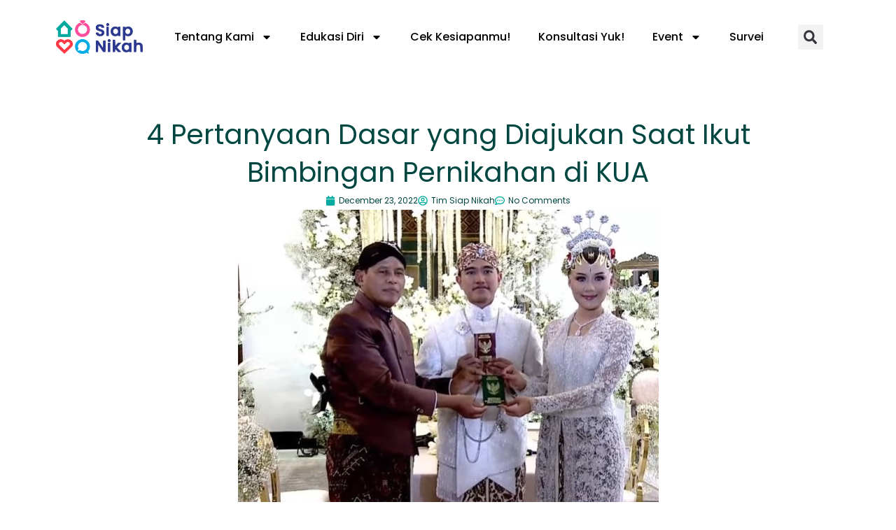

--- FILE ---
content_type: text/html; charset=UTF-8
request_url: https://siapnikah.org/4-pertanyaan-dasar-yang-diajukan-saat-ikut-bimbingan-pernikahan-di-kua/
body_size: 44111
content:
<!DOCTYPE html>
<html lang="en-US">
<head>
<meta charset="UTF-8">
<meta name="viewport" content="width=device-width, initial-scale=1">
	<link rel="profile" href="https://gmpg.org/xfn/11"> 
	<meta name='robots' content='index, follow, max-image-preview:large, max-snippet:-1, max-video-preview:-1' />
	<style>img:is([sizes="auto" i], [sizes^="auto," i]) { contain-intrinsic-size: 3000px 1500px }</style>
	
	<!-- This site is optimized with the Yoast SEO plugin v26.8 - https://yoast.com/product/yoast-seo-wordpress/ -->
	<title>4 Pertanyaan Dasar yang Diajukan Saat Ikut Bimbingan Pernikahan di KUA - Siap Nikah</title>
	<meta name="description" content="Berikut sejumlah pertanyaan dasar yang biasa diajukan saat calon pengantin mengikuti bimbingan pernikahan di KUA. Yakin sudah bisa jawab?" />
	<link rel="canonical" href="https://siapnikah.org/4-pertanyaan-dasar-yang-diajukan-saat-ikut-bimbingan-pernikahan-di-kua/" />
	<meta property="og:locale" content="en_US" />
	<meta property="og:type" content="article" />
	<meta property="og:title" content="4 Pertanyaan Dasar yang Diajukan Saat Ikut Bimbingan Pernikahan di KUA - Siap Nikah" />
	<meta property="og:description" content="Berikut sejumlah pertanyaan dasar yang biasa diajukan saat calon pengantin mengikuti bimbingan pernikahan di KUA. Yakin sudah bisa jawab?" />
	<meta property="og:url" content="https://siapnikah.org/4-pertanyaan-dasar-yang-diajukan-saat-ikut-bimbingan-pernikahan-di-kua/" />
	<meta property="og:site_name" content="Siap Nikah" />
	<meta property="article:publisher" content="http://www.facebook.com/siapnikahofficial/" />
	<meta property="article:published_time" content="2022-12-23T01:44:13+00:00" />
	<meta property="og:image" content="https://siapnikah.org/wp-content/uploads/2022/12/sah.jpg" />
	<meta property="og:image:width" content="601" />
	<meta property="og:image:height" content="418" />
	<meta property="og:image:type" content="image/jpeg" />
	<meta name="author" content="Tim Siap Nikah" />
	<meta name="twitter:card" content="summary_large_image" />
	<meta name="twitter:creator" content="@siapnikah_" />
	<meta name="twitter:site" content="@siapnikah_" />
	<meta name="twitter:label1" content="Written by" />
	<meta name="twitter:data1" content="Tim Siap Nikah" />
	<meta name="twitter:label2" content="Est. reading time" />
	<meta name="twitter:data2" content="3 minutes" />
	<script type="application/ld+json" class="yoast-schema-graph">{"@context":"https://schema.org","@graph":[{"@type":"Article","@id":"https://siapnikah.org/4-pertanyaan-dasar-yang-diajukan-saat-ikut-bimbingan-pernikahan-di-kua/#article","isPartOf":{"@id":"https://siapnikah.org/4-pertanyaan-dasar-yang-diajukan-saat-ikut-bimbingan-pernikahan-di-kua/"},"author":{"name":"Tim Siap Nikah","@id":"https://siapnikah.org/#/schema/person/dce6ded96a480c078d2901c131450bbc"},"headline":"4 Pertanyaan Dasar yang Diajukan Saat Ikut Bimbingan Pernikahan di KUA","datePublished":"2022-12-23T01:44:13+00:00","mainEntityOfPage":{"@id":"https://siapnikah.org/4-pertanyaan-dasar-yang-diajukan-saat-ikut-bimbingan-pernikahan-di-kua/"},"wordCount":606,"commentCount":0,"publisher":{"@id":"https://siapnikah.org/#organization"},"image":{"@id":"https://siapnikah.org/4-pertanyaan-dasar-yang-diajukan-saat-ikut-bimbingan-pernikahan-di-kua/#primaryimage"},"thumbnailUrl":"https://siapnikah.org/wp-content/uploads/2022/12/sah.jpg","keywords":["Bimbingan Perkawinan","BKKN","headline","Siap Nikah","Syarat Pendaftaran Pernikahan di KUA"],"articleSection":["Siap Nikah"],"inLanguage":"en-US","potentialAction":[{"@type":"CommentAction","name":"Comment","target":["https://siapnikah.org/4-pertanyaan-dasar-yang-diajukan-saat-ikut-bimbingan-pernikahan-di-kua/#respond"]}]},{"@type":"WebPage","@id":"https://siapnikah.org/4-pertanyaan-dasar-yang-diajukan-saat-ikut-bimbingan-pernikahan-di-kua/","url":"https://siapnikah.org/4-pertanyaan-dasar-yang-diajukan-saat-ikut-bimbingan-pernikahan-di-kua/","name":"4 Pertanyaan Dasar yang Diajukan Saat Ikut Bimbingan Pernikahan di KUA - Siap Nikah","isPartOf":{"@id":"https://siapnikah.org/#website"},"primaryImageOfPage":{"@id":"https://siapnikah.org/4-pertanyaan-dasar-yang-diajukan-saat-ikut-bimbingan-pernikahan-di-kua/#primaryimage"},"image":{"@id":"https://siapnikah.org/4-pertanyaan-dasar-yang-diajukan-saat-ikut-bimbingan-pernikahan-di-kua/#primaryimage"},"thumbnailUrl":"https://siapnikah.org/wp-content/uploads/2022/12/sah.jpg","datePublished":"2022-12-23T01:44:13+00:00","description":"Berikut sejumlah pertanyaan dasar yang biasa diajukan saat calon pengantin mengikuti bimbingan pernikahan di KUA. Yakin sudah bisa jawab?","breadcrumb":{"@id":"https://siapnikah.org/4-pertanyaan-dasar-yang-diajukan-saat-ikut-bimbingan-pernikahan-di-kua/#breadcrumb"},"inLanguage":"en-US","potentialAction":[{"@type":"ReadAction","target":["https://siapnikah.org/4-pertanyaan-dasar-yang-diajukan-saat-ikut-bimbingan-pernikahan-di-kua/"]}]},{"@type":"ImageObject","inLanguage":"en-US","@id":"https://siapnikah.org/4-pertanyaan-dasar-yang-diajukan-saat-ikut-bimbingan-pernikahan-di-kua/#primaryimage","url":"https://siapnikah.org/wp-content/uploads/2022/12/sah.jpg","contentUrl":"https://siapnikah.org/wp-content/uploads/2022/12/sah.jpg","width":601,"height":418,"caption":"Bimbingan Pernikahan di KUA (Foto: YT Presiden Jokowi)"},{"@type":"BreadcrumbList","@id":"https://siapnikah.org/4-pertanyaan-dasar-yang-diajukan-saat-ikut-bimbingan-pernikahan-di-kua/#breadcrumb","itemListElement":[{"@type":"ListItem","position":1,"name":"Home","item":"https://siapnikah.org/"},{"@type":"ListItem","position":2,"name":"4 Pertanyaan Dasar yang Diajukan Saat Ikut Bimbingan Pernikahan di KUA"}]},{"@type":"WebSite","@id":"https://siapnikah.org/#website","url":"https://siapnikah.org/","name":"Siap Nikah","description":"Persiapkan Nikahmu","publisher":{"@id":"https://siapnikah.org/#organization"},"potentialAction":[{"@type":"SearchAction","target":{"@type":"EntryPoint","urlTemplate":"https://siapnikah.org/?s={search_term_string}"},"query-input":{"@type":"PropertyValueSpecification","valueRequired":true,"valueName":"search_term_string"}}],"inLanguage":"en-US"},{"@type":"Organization","@id":"https://siapnikah.org/#organization","name":"Siap Nikah","url":"https://siapnikah.org/","logo":{"@type":"ImageObject","inLanguage":"en-US","@id":"https://siapnikah.org/#/schema/logo/image/","url":"https://siapnikah.org/wp-content/uploads/2020/05/Siap-Nikah-Logo-Design-minified.png","contentUrl":"https://siapnikah.org/wp-content/uploads/2020/05/Siap-Nikah-Logo-Design-minified.png","width":4080,"height":2294,"caption":"Siap Nikah"},"image":{"@id":"https://siapnikah.org/#/schema/logo/image/"},"sameAs":["http://www.facebook.com/siapnikahofficial/","https://x.com/siapnikah_","https://www.instagram.com/siapnikah_official/"]},{"@type":"Person","@id":"https://siapnikah.org/#/schema/person/dce6ded96a480c078d2901c131450bbc","name":"Tim Siap Nikah","image":{"@type":"ImageObject","inLanguage":"en-US","@id":"https://siapnikah.org/#/schema/person/image/","url":"https://secure.gravatar.com/avatar/0c606842f72bff8043af65739a502ce14f8e3923459fe14c1909c0aa67419f14?s=96&d=mm&r=g","contentUrl":"https://secure.gravatar.com/avatar/0c606842f72bff8043af65739a502ce14f8e3923459fe14c1909c0aa67419f14?s=96&d=mm&r=g","caption":"Tim Siap Nikah"},"sameAs":["https://siapnikah.org"]}]}</script>
	<!-- / Yoast SEO plugin. -->


<link rel='dns-prefetch' href='//www.googletagmanager.com' />
<link rel="alternate" type="application/rss+xml" title="Siap Nikah &raquo; Feed" href="https://siapnikah.org/feed/" />
<link rel="alternate" type="application/rss+xml" title="Siap Nikah &raquo; Comments Feed" href="https://siapnikah.org/comments/feed/" />
<link rel="alternate" type="application/rss+xml" title="Siap Nikah &raquo; 4 Pertanyaan Dasar yang Diajukan Saat Ikut Bimbingan Pernikahan di KUA Comments Feed" href="https://siapnikah.org/4-pertanyaan-dasar-yang-diajukan-saat-ikut-bimbingan-pernikahan-di-kua/feed/" />
<script>
window._wpemojiSettings = {"baseUrl":"https:\/\/s.w.org\/images\/core\/emoji\/16.0.1\/72x72\/","ext":".png","svgUrl":"https:\/\/s.w.org\/images\/core\/emoji\/16.0.1\/svg\/","svgExt":".svg","source":{"wpemoji":"https:\/\/siapnikah.org\/wp-includes\/js\/wp-emoji.js?ver=6.8.3","twemoji":"https:\/\/siapnikah.org\/wp-includes\/js\/twemoji.js?ver=6.8.3"}};
/**
 * @output wp-includes/js/wp-emoji-loader.js
 */

/**
 * Emoji Settings as exported in PHP via _print_emoji_detection_script().
 * @typedef WPEmojiSettings
 * @type {object}
 * @property {?object} source
 * @property {?string} source.concatemoji
 * @property {?string} source.twemoji
 * @property {?string} source.wpemoji
 * @property {?boolean} DOMReady
 * @property {?Function} readyCallback
 */

/**
 * Support tests.
 * @typedef SupportTests
 * @type {object}
 * @property {?boolean} flag
 * @property {?boolean} emoji
 */

/**
 * IIFE to detect emoji support and load Twemoji if needed.
 *
 * @param {Window} window
 * @param {Document} document
 * @param {WPEmojiSettings} settings
 */
( function wpEmojiLoader( window, document, settings ) {
	if ( typeof Promise === 'undefined' ) {
		return;
	}

	var sessionStorageKey = 'wpEmojiSettingsSupports';
	var tests = [ 'flag', 'emoji' ];

	/**
	 * Checks whether the browser supports offloading to a Worker.
	 *
	 * @since 6.3.0
	 *
	 * @private
	 *
	 * @returns {boolean}
	 */
	function supportsWorkerOffloading() {
		return (
			typeof Worker !== 'undefined' &&
			typeof OffscreenCanvas !== 'undefined' &&
			typeof URL !== 'undefined' &&
			URL.createObjectURL &&
			typeof Blob !== 'undefined'
		);
	}

	/**
	 * @typedef SessionSupportTests
	 * @type {object}
	 * @property {number} timestamp
	 * @property {SupportTests} supportTests
	 */

	/**
	 * Get support tests from session.
	 *
	 * @since 6.3.0
	 *
	 * @private
	 *
	 * @returns {?SupportTests} Support tests, or null if not set or older than 1 week.
	 */
	function getSessionSupportTests() {
		try {
			/** @type {SessionSupportTests} */
			var item = JSON.parse(
				sessionStorage.getItem( sessionStorageKey )
			);
			if (
				typeof item === 'object' &&
				typeof item.timestamp === 'number' &&
				new Date().valueOf() < item.timestamp + 604800 && // Note: Number is a week in seconds.
				typeof item.supportTests === 'object'
			) {
				return item.supportTests;
			}
		} catch ( e ) {}
		return null;
	}

	/**
	 * Persist the supports in session storage.
	 *
	 * @since 6.3.0
	 *
	 * @private
	 *
	 * @param {SupportTests} supportTests Support tests.
	 */
	function setSessionSupportTests( supportTests ) {
		try {
			/** @type {SessionSupportTests} */
			var item = {
				supportTests: supportTests,
				timestamp: new Date().valueOf()
			};

			sessionStorage.setItem(
				sessionStorageKey,
				JSON.stringify( item )
			);
		} catch ( e ) {}
	}

	/**
	 * Checks if two sets of Emoji characters render the same visually.
	 *
	 * This is used to determine if the browser is rendering an emoji with multiple data points
	 * correctly. set1 is the emoji in the correct form, using a zero-width joiner. set2 is the emoji
	 * in the incorrect form, using a zero-width space. If the two sets render the same, then the browser
	 * does not support the emoji correctly.
	 *
	 * This function may be serialized to run in a Worker. Therefore, it cannot refer to variables from the containing
	 * scope. Everything must be passed by parameters.
	 *
	 * @since 4.9.0
	 *
	 * @private
	 *
	 * @param {CanvasRenderingContext2D} context 2D Context.
	 * @param {string} set1 Set of Emoji to test.
	 * @param {string} set2 Set of Emoji to test.
	 *
	 * @return {boolean} True if the two sets render the same.
	 */
	function emojiSetsRenderIdentically( context, set1, set2 ) {
		// Cleanup from previous test.
		context.clearRect( 0, 0, context.canvas.width, context.canvas.height );
		context.fillText( set1, 0, 0 );
		var rendered1 = new Uint32Array(
			context.getImageData(
				0,
				0,
				context.canvas.width,
				context.canvas.height
			).data
		);

		// Cleanup from previous test.
		context.clearRect( 0, 0, context.canvas.width, context.canvas.height );
		context.fillText( set2, 0, 0 );
		var rendered2 = new Uint32Array(
			context.getImageData(
				0,
				0,
				context.canvas.width,
				context.canvas.height
			).data
		);

		return rendered1.every( function ( rendered2Data, index ) {
			return rendered2Data === rendered2[ index ];
		} );
	}

	/**
	 * Checks if the center point of a single emoji is empty.
	 *
	 * This is used to determine if the browser is rendering an emoji with a single data point
	 * correctly. The center point of an incorrectly rendered emoji will be empty. A correctly
	 * rendered emoji will have a non-zero value at the center point.
	 *
	 * This function may be serialized to run in a Worker. Therefore, it cannot refer to variables from the containing
	 * scope. Everything must be passed by parameters.
	 *
	 * @since 6.8.2
	 *
	 * @private
	 *
	 * @param {CanvasRenderingContext2D} context 2D Context.
	 * @param {string} emoji Emoji to test.
	 *
	 * @return {boolean} True if the center point is empty.
	 */
	function emojiRendersEmptyCenterPoint( context, emoji ) {
		// Cleanup from previous test.
		context.clearRect( 0, 0, context.canvas.width, context.canvas.height );
		context.fillText( emoji, 0, 0 );

		// Test if the center point (16, 16) is empty (0,0,0,0).
		var centerPoint = context.getImageData(16, 16, 1, 1);
		for ( var i = 0; i < centerPoint.data.length; i++ ) {
			if ( centerPoint.data[ i ] !== 0 ) {
				// Stop checking the moment it's known not to be empty.
				return false;
			}
		}

		return true;
	}

	/**
	 * Determines if the browser properly renders Emoji that Twemoji can supplement.
	 *
	 * This function may be serialized to run in a Worker. Therefore, it cannot refer to variables from the containing
	 * scope. Everything must be passed by parameters.
	 *
	 * @since 4.2.0
	 *
	 * @private
	 *
	 * @param {CanvasRenderingContext2D} context 2D Context.
	 * @param {string} type Whether to test for support of "flag" or "emoji".
	 * @param {Function} emojiSetsRenderIdentically Reference to emojiSetsRenderIdentically function, needed due to minification.
	 * @param {Function} emojiRendersEmptyCenterPoint Reference to emojiRendersEmptyCenterPoint function, needed due to minification.
	 *
	 * @return {boolean} True if the browser can render emoji, false if it cannot.
	 */
	function browserSupportsEmoji( context, type, emojiSetsRenderIdentically, emojiRendersEmptyCenterPoint ) {
		var isIdentical;

		switch ( type ) {
			case 'flag':
				/*
				 * Test for Transgender flag compatibility. Added in Unicode 13.
				 *
				 * To test for support, we try to render it, and compare the rendering to how it would look if
				 * the browser doesn't render it correctly (white flag emoji + transgender symbol).
				 */
				isIdentical = emojiSetsRenderIdentically(
					context,
					'\uD83C\uDFF3\uFE0F\u200D\u26A7\uFE0F', // as a zero-width joiner sequence
					'\uD83C\uDFF3\uFE0F\u200B\u26A7\uFE0F' // separated by a zero-width space
				);

				if ( isIdentical ) {
					return false;
				}

				/*
				 * Test for Sark flag compatibility. This is the least supported of the letter locale flags,
				 * so gives us an easy test for full support.
				 *
				 * To test for support, we try to render it, and compare the rendering to how it would look if
				 * the browser doesn't render it correctly ([C] + [Q]).
				 */
				isIdentical = emojiSetsRenderIdentically(
					context,
					'\uD83C\uDDE8\uD83C\uDDF6', // as the sequence of two code points
					'\uD83C\uDDE8\u200B\uD83C\uDDF6' // as the two code points separated by a zero-width space
				);

				if ( isIdentical ) {
					return false;
				}

				/*
				 * Test for English flag compatibility. England is a country in the United Kingdom, it
				 * does not have a two letter locale code but rather a five letter sub-division code.
				 *
				 * To test for support, we try to render it, and compare the rendering to how it would look if
				 * the browser doesn't render it correctly (black flag emoji + [G] + [B] + [E] + [N] + [G]).
				 */
				isIdentical = emojiSetsRenderIdentically(
					context,
					// as the flag sequence
					'\uD83C\uDFF4\uDB40\uDC67\uDB40\uDC62\uDB40\uDC65\uDB40\uDC6E\uDB40\uDC67\uDB40\uDC7F',
					// with each code point separated by a zero-width space
					'\uD83C\uDFF4\u200B\uDB40\uDC67\u200B\uDB40\uDC62\u200B\uDB40\uDC65\u200B\uDB40\uDC6E\u200B\uDB40\uDC67\u200B\uDB40\uDC7F'
				);

				return ! isIdentical;
			case 'emoji':
				/*
				 * Does Emoji 16.0 cause the browser to go splat?
				 *
				 * To test for Emoji 16.0 support, try to render a new emoji: Splatter.
				 *
				 * The splatter emoji is a single code point emoji. Testing for browser support
				 * required testing the center point of the emoji to see if it is empty.
				 *
				 * 0xD83E 0xDEDF (\uD83E\uDEDF) == 🫟 Splatter.
				 *
				 * When updating this test, please ensure that the emoji is either a single code point
				 * or switch to using the emojiSetsRenderIdentically function and testing with a zero-width
				 * joiner vs a zero-width space.
				 */
				var notSupported = emojiRendersEmptyCenterPoint( context, '\uD83E\uDEDF' );
				return ! notSupported;
		}

		return false;
	}

	/**
	 * Checks emoji support tests.
	 *
	 * This function may be serialized to run in a Worker. Therefore, it cannot refer to variables from the containing
	 * scope. Everything must be passed by parameters.
	 *
	 * @since 6.3.0
	 *
	 * @private
	 *
	 * @param {string[]} tests Tests.
	 * @param {Function} browserSupportsEmoji Reference to browserSupportsEmoji function, needed due to minification.
	 * @param {Function} emojiSetsRenderIdentically Reference to emojiSetsRenderIdentically function, needed due to minification.
	 * @param {Function} emojiRendersEmptyCenterPoint Reference to emojiRendersEmptyCenterPoint function, needed due to minification.
	 *
	 * @return {SupportTests} Support tests.
	 */
	function testEmojiSupports( tests, browserSupportsEmoji, emojiSetsRenderIdentically, emojiRendersEmptyCenterPoint ) {
		var canvas;
		if (
			typeof WorkerGlobalScope !== 'undefined' &&
			self instanceof WorkerGlobalScope
		) {
			canvas = new OffscreenCanvas( 300, 150 ); // Dimensions are default for HTMLCanvasElement.
		} else {
			canvas = document.createElement( 'canvas' );
		}

		var context = canvas.getContext( '2d', { willReadFrequently: true } );

		/*
		 * Chrome on OS X added native emoji rendering in M41. Unfortunately,
		 * it doesn't work when the font is bolder than 500 weight. So, we
		 * check for bold rendering support to avoid invisible emoji in Chrome.
		 */
		context.textBaseline = 'top';
		context.font = '600 32px Arial';

		var supports = {};
		tests.forEach( function ( test ) {
			supports[ test ] = browserSupportsEmoji( context, test, emojiSetsRenderIdentically, emojiRendersEmptyCenterPoint );
		} );
		return supports;
	}

	/**
	 * Adds a script to the head of the document.
	 *
	 * @ignore
	 *
	 * @since 4.2.0
	 *
	 * @param {string} src The url where the script is located.
	 *
	 * @return {void}
	 */
	function addScript( src ) {
		var script = document.createElement( 'script' );
		script.src = src;
		script.defer = true;
		document.head.appendChild( script );
	}

	settings.supports = {
		everything: true,
		everythingExceptFlag: true
	};

	// Create a promise for DOMContentLoaded since the worker logic may finish after the event has fired.
	var domReadyPromise = new Promise( function ( resolve ) {
		document.addEventListener( 'DOMContentLoaded', resolve, {
			once: true
		} );
	} );

	// Obtain the emoji support from the browser, asynchronously when possible.
	new Promise( function ( resolve ) {
		var supportTests = getSessionSupportTests();
		if ( supportTests ) {
			resolve( supportTests );
			return;
		}

		if ( supportsWorkerOffloading() ) {
			try {
				// Note that the functions are being passed as arguments due to minification.
				var workerScript =
					'postMessage(' +
					testEmojiSupports.toString() +
					'(' +
					[
						JSON.stringify( tests ),
						browserSupportsEmoji.toString(),
						emojiSetsRenderIdentically.toString(),
						emojiRendersEmptyCenterPoint.toString()
					].join( ',' ) +
					'));';
				var blob = new Blob( [ workerScript ], {
					type: 'text/javascript'
				} );
				var worker = new Worker( URL.createObjectURL( blob ), { name: 'wpTestEmojiSupports' } );
				worker.onmessage = function ( event ) {
					supportTests = event.data;
					setSessionSupportTests( supportTests );
					worker.terminate();
					resolve( supportTests );
				};
				return;
			} catch ( e ) {}
		}

		supportTests = testEmojiSupports( tests, browserSupportsEmoji, emojiSetsRenderIdentically, emojiRendersEmptyCenterPoint );
		setSessionSupportTests( supportTests );
		resolve( supportTests );
	} )
		// Once the browser emoji support has been obtained from the session, finalize the settings.
		.then( function ( supportTests ) {
			/*
			 * Tests the browser support for flag emojis and other emojis, and adjusts the
			 * support settings accordingly.
			 */
			for ( var test in supportTests ) {
				settings.supports[ test ] = supportTests[ test ];

				settings.supports.everything =
					settings.supports.everything && settings.supports[ test ];

				if ( 'flag' !== test ) {
					settings.supports.everythingExceptFlag =
						settings.supports.everythingExceptFlag &&
						settings.supports[ test ];
				}
			}

			settings.supports.everythingExceptFlag =
				settings.supports.everythingExceptFlag &&
				! settings.supports.flag;

			// Sets DOMReady to false and assigns a ready function to settings.
			settings.DOMReady = false;
			settings.readyCallback = function () {
				settings.DOMReady = true;
			};
		} )
		.then( function () {
			return domReadyPromise;
		} )
		.then( function () {
			// When the browser can not render everything we need to load a polyfill.
			if ( ! settings.supports.everything ) {
				settings.readyCallback();

				var src = settings.source || {};

				if ( src.concatemoji ) {
					addScript( src.concatemoji );
				} else if ( src.wpemoji && src.twemoji ) {
					addScript( src.twemoji );
					addScript( src.wpemoji );
				}
			}
		} );
} )( window, document, window._wpemojiSettings );
</script>
<link rel='stylesheet' id='scap.flashblock-css' href='https://siapnikah.org/wp-content/plugins/compact-wp-audio-player/css/flashblock.css?ver=6.8.3' media='all' />
<link rel='stylesheet' id='scap.player-css' href='https://siapnikah.org/wp-content/plugins/compact-wp-audio-player/css/player.css?ver=6.8.3' media='all' />
<link rel='stylesheet' id='astra-theme-css-css' href='https://siapnikah.org/wp-content/themes/astra/assets/css/minified/main.min.css?ver=4.11.12' media='all' />
<style id='astra-theme-css-inline-css'>
:root{--ast-post-nav-space:0;--ast-container-default-xlg-padding:3em;--ast-container-default-lg-padding:3em;--ast-container-default-slg-padding:2em;--ast-container-default-md-padding:3em;--ast-container-default-sm-padding:3em;--ast-container-default-xs-padding:2.4em;--ast-container-default-xxs-padding:1.8em;--ast-code-block-background:#ECEFF3;--ast-comment-inputs-background:#F9FAFB;--ast-normal-container-width:1200px;--ast-narrow-container-width:750px;--ast-blog-title-font-weight:normal;--ast-blog-meta-weight:inherit;--ast-global-color-primary:var(--ast-global-color-4);--ast-global-color-secondary:var(--ast-global-color-5);--ast-global-color-alternate-background:var(--ast-global-color-6);--ast-global-color-subtle-background:var(--ast-global-color-7);--ast-bg-style-guide:#F8FAFC;--ast-shadow-style-guide:0px 0px 4px 0 #00000057;--ast-global-dark-bg-style:#fff;--ast-global-dark-lfs:#fbfbfb;--ast-widget-bg-color:#fafafa;--ast-wc-container-head-bg-color:#fbfbfb;--ast-title-layout-bg:#eeeeee;--ast-search-border-color:#e7e7e7;--ast-lifter-hover-bg:#e6e6e6;--ast-gallery-block-color:#000;--srfm-color-input-label:var(--ast-global-color-2);}html{font-size:100%;}a{color:var(--ast-global-color-0);}a:hover,a:focus{color:var(--ast-global-color-1);}body,button,input,select,textarea,.ast-button,.ast-custom-button{font-family:-apple-system,BlinkMacSystemFont,Segoe UI,Roboto,Oxygen-Sans,Ubuntu,Cantarell,Helvetica Neue,sans-serif;font-weight:400;font-size:16px;font-size:1rem;line-height:var(--ast-body-line-height,1.65em);}blockquote{color:var(--ast-global-color-3);}h1,h2,h3,h4,h5,h6,.entry-content :where(h1,h2,h3,h4,h5,h6),.site-title,.site-title a{font-weight:600;}.ast-site-identity .site-title a{color:var(--ast-global-color-2);}.site-title{font-size:26px;font-size:1.625rem;display:block;}.site-header .site-description{font-size:15px;font-size:0.9375rem;display:none;}.entry-title{font-size:26px;font-size:1.625rem;}.archive .ast-article-post .ast-article-inner,.blog .ast-article-post .ast-article-inner,.archive .ast-article-post .ast-article-inner:hover,.blog .ast-article-post .ast-article-inner:hover{overflow:hidden;}h1,.entry-content :where(h1){font-size:40px;font-size:2.5rem;font-weight:600;line-height:1.4em;}h2,.entry-content :where(h2){font-size:32px;font-size:2rem;font-weight:600;line-height:1.3em;}h3,.entry-content :where(h3){font-size:26px;font-size:1.625rem;font-weight:600;line-height:1.3em;}h4,.entry-content :where(h4){font-size:24px;font-size:1.5rem;line-height:1.2em;font-weight:600;}h5,.entry-content :where(h5){font-size:20px;font-size:1.25rem;line-height:1.2em;font-weight:600;}h6,.entry-content :where(h6){font-size:16px;font-size:1rem;line-height:1.25em;font-weight:600;}::selection{background-color:var(--ast-global-color-0);color:#ffffff;}body,h1,h2,h3,h4,h5,h6,.entry-title a,.entry-content :where(h1,h2,h3,h4,h5,h6){color:var(--ast-global-color-3);}.tagcloud a:hover,.tagcloud a:focus,.tagcloud a.current-item{color:#ffffff;border-color:var(--ast-global-color-0);background-color:var(--ast-global-color-0);}input:focus,input[type="text"]:focus,input[type="email"]:focus,input[type="url"]:focus,input[type="password"]:focus,input[type="reset"]:focus,input[type="search"]:focus,textarea:focus{border-color:var(--ast-global-color-0);}input[type="radio"]:checked,input[type=reset],input[type="checkbox"]:checked,input[type="checkbox"]:hover:checked,input[type="checkbox"]:focus:checked,input[type=range]::-webkit-slider-thumb{border-color:var(--ast-global-color-0);background-color:var(--ast-global-color-0);box-shadow:none;}.site-footer a:hover + .post-count,.site-footer a:focus + .post-count{background:var(--ast-global-color-0);border-color:var(--ast-global-color-0);}.single .nav-links .nav-previous,.single .nav-links .nav-next{color:var(--ast-global-color-0);}.entry-meta,.entry-meta *{line-height:1.45;color:var(--ast-global-color-0);}.entry-meta a:not(.ast-button):hover,.entry-meta a:not(.ast-button):hover *,.entry-meta a:not(.ast-button):focus,.entry-meta a:not(.ast-button):focus *,.page-links > .page-link,.page-links .page-link:hover,.post-navigation a:hover{color:var(--ast-global-color-1);}#cat option,.secondary .calendar_wrap thead a,.secondary .calendar_wrap thead a:visited{color:var(--ast-global-color-0);}.secondary .calendar_wrap #today,.ast-progress-val span{background:var(--ast-global-color-0);}.secondary a:hover + .post-count,.secondary a:focus + .post-count{background:var(--ast-global-color-0);border-color:var(--ast-global-color-0);}.calendar_wrap #today > a{color:#ffffff;}.page-links .page-link,.single .post-navigation a{color:var(--ast-global-color-0);}.ast-search-menu-icon .search-form button.search-submit{padding:0 4px;}.ast-search-menu-icon form.search-form{padding-right:0;}.ast-search-menu-icon.slide-search input.search-field{width:0;}.ast-header-search .ast-search-menu-icon.ast-dropdown-active .search-form,.ast-header-search .ast-search-menu-icon.ast-dropdown-active .search-field:focus{transition:all 0.2s;}.search-form input.search-field:focus{outline:none;}.ast-archive-title{color:var(--ast-global-color-2);}.widget-title,.widget .wp-block-heading{font-size:22px;font-size:1.375rem;color:var(--ast-global-color-2);}.ast-single-post .entry-content a,.ast-comment-content a:not(.ast-comment-edit-reply-wrap a){text-decoration:underline;}.ast-single-post .wp-block-button .wp-block-button__link,.ast-single-post .elementor-widget-button .elementor-button,.ast-single-post .entry-content .uagb-tab a,.ast-single-post .entry-content .uagb-ifb-cta a,.ast-single-post .entry-content .wp-block-uagb-buttons a,.ast-single-post .entry-content .uabb-module-content a,.ast-single-post .entry-content .uagb-post-grid a,.ast-single-post .entry-content .uagb-timeline a,.ast-single-post .entry-content .uagb-toc__wrap a,.ast-single-post .entry-content .uagb-taxomony-box a,.entry-content .wp-block-latest-posts > li > a,.ast-single-post .entry-content .wp-block-file__button,a.ast-post-filter-single,.ast-single-post .wp-block-buttons .wp-block-button.is-style-outline .wp-block-button__link,.ast-single-post .ast-comment-content .comment-reply-link,.ast-single-post .ast-comment-content .comment-edit-link{text-decoration:none;}.ast-search-menu-icon.slide-search a:focus-visible:focus-visible,.astra-search-icon:focus-visible,#close:focus-visible,a:focus-visible,.ast-menu-toggle:focus-visible,.site .skip-link:focus-visible,.wp-block-loginout input:focus-visible,.wp-block-search.wp-block-search__button-inside .wp-block-search__inside-wrapper,.ast-header-navigation-arrow:focus-visible,.ast-orders-table__row .ast-orders-table__cell:focus-visible,a#ast-apply-coupon:focus-visible,#ast-apply-coupon:focus-visible,#close:focus-visible,.button.search-submit:focus-visible,#search_submit:focus,.normal-search:focus-visible,.ast-header-account-wrap:focus-visible,.astra-cart-drawer-close:focus,.ast-single-variation:focus,.ast-button:focus{outline-style:dotted;outline-color:inherit;outline-width:thin;}input:focus,input[type="text"]:focus,input[type="email"]:focus,input[type="url"]:focus,input[type="password"]:focus,input[type="reset"]:focus,input[type="search"]:focus,input[type="number"]:focus,textarea:focus,.wp-block-search__input:focus,[data-section="section-header-mobile-trigger"] .ast-button-wrap .ast-mobile-menu-trigger-minimal:focus,.ast-mobile-popup-drawer.active .menu-toggle-close:focus,#ast-scroll-top:focus,#coupon_code:focus,#ast-coupon-code:focus{border-style:dotted;border-color:inherit;border-width:thin;}input{outline:none;}.ast-logo-title-inline .site-logo-img{padding-right:1em;}.site-logo-img img{ transition:all 0.2s linear;}body .ast-oembed-container *{position:absolute;top:0;width:100%;height:100%;left:0;}body .wp-block-embed-pocket-casts .ast-oembed-container *{position:unset;}.ast-single-post-featured-section + article {margin-top: 2em;}.site-content .ast-single-post-featured-section img {width: 100%;overflow: hidden;object-fit: cover;}.site > .ast-single-related-posts-container {margin-top: 0;}@media (min-width: 922px) {.ast-desktop .ast-container--narrow {max-width: var(--ast-narrow-container-width);margin: 0 auto;}}.ast-page-builder-template .hentry {margin: 0;}.ast-page-builder-template .site-content > .ast-container {max-width: 100%;padding: 0;}.ast-page-builder-template .site .site-content #primary {padding: 0;margin: 0;}.ast-page-builder-template .no-results {text-align: center;margin: 4em auto;}.ast-page-builder-template .ast-pagination {padding: 2em;}.ast-page-builder-template .entry-header.ast-no-title.ast-no-thumbnail {margin-top: 0;}.ast-page-builder-template .entry-header.ast-header-without-markup {margin-top: 0;margin-bottom: 0;}.ast-page-builder-template .entry-header.ast-no-title.ast-no-meta {margin-bottom: 0;}.ast-page-builder-template.single .post-navigation {padding-bottom: 2em;}.ast-page-builder-template.single-post .site-content > .ast-container {max-width: 100%;}.ast-page-builder-template .entry-header {margin-top: 2em;margin-left: auto;margin-right: auto;}.ast-single-post.ast-page-builder-template .site-main > article {padding-top: 2em;padding-left: 20px;padding-right: 20px;}.ast-page-builder-template .ast-archive-description {margin: 2em auto 0;padding-left: 20px;padding-right: 20px;}.ast-page-builder-template .ast-row {margin-left: 0;margin-right: 0;}.single.ast-page-builder-template .entry-header + .entry-content,.single.ast-page-builder-template .ast-single-entry-banner + .site-content article .entry-content {margin-bottom: 2em;}@media(min-width: 921px) {.ast-page-builder-template.archive.ast-right-sidebar .ast-row article,.ast-page-builder-template.archive.ast-left-sidebar .ast-row article {padding-left: 0;padding-right: 0;}}@media (max-width:921.9px){#ast-desktop-header{display:none;}}@media (min-width:922px){#ast-mobile-header{display:none;}}@media( max-width: 420px ) {.single .nav-links .nav-previous,.single .nav-links .nav-next {width: 100%;text-align: center;}}.wp-block-buttons.aligncenter{justify-content:center;}@media (max-width:921px){.ast-theme-transparent-header #primary,.ast-theme-transparent-header #secondary{padding:0;}}@media (max-width:921px){.ast-plain-container.ast-no-sidebar #primary{padding:0;}}.ast-plain-container.ast-no-sidebar #primary{margin-top:0;margin-bottom:0;}@media (min-width:1200px){.ast-plain-container.ast-no-sidebar #primary{margin-top:60px;margin-bottom:60px;}}.wp-block-button.is-style-outline .wp-block-button__link{border-color:var(--ast-global-color-0);}div.wp-block-button.is-style-outline > .wp-block-button__link:not(.has-text-color),div.wp-block-button.wp-block-button__link.is-style-outline:not(.has-text-color){color:var(--ast-global-color-0);}.wp-block-button.is-style-outline .wp-block-button__link:hover,.wp-block-buttons .wp-block-button.is-style-outline .wp-block-button__link:focus,.wp-block-buttons .wp-block-button.is-style-outline > .wp-block-button__link:not(.has-text-color):hover,.wp-block-buttons .wp-block-button.wp-block-button__link.is-style-outline:not(.has-text-color):hover{color:#ffffff;background-color:var(--ast-global-color-1);border-color:var(--ast-global-color-1);}.post-page-numbers.current .page-link,.ast-pagination .page-numbers.current{color:#ffffff;border-color:var(--ast-global-color-0);background-color:var(--ast-global-color-0);}.wp-block-button.is-style-outline .wp-block-button__link.wp-element-button,.ast-outline-button{border-color:var(--ast-global-color-0);font-family:inherit;font-weight:500;font-size:16px;font-size:1rem;line-height:1em;}.wp-block-buttons .wp-block-button.is-style-outline > .wp-block-button__link:not(.has-text-color),.wp-block-buttons .wp-block-button.wp-block-button__link.is-style-outline:not(.has-text-color),.ast-outline-button{color:var(--ast-global-color-0);}.wp-block-button.is-style-outline .wp-block-button__link:hover,.wp-block-buttons .wp-block-button.is-style-outline .wp-block-button__link:focus,.wp-block-buttons .wp-block-button.is-style-outline > .wp-block-button__link:not(.has-text-color):hover,.wp-block-buttons .wp-block-button.wp-block-button__link.is-style-outline:not(.has-text-color):hover,.ast-outline-button:hover,.ast-outline-button:focus,.wp-block-uagb-buttons-child .uagb-buttons-repeater.ast-outline-button:hover,.wp-block-uagb-buttons-child .uagb-buttons-repeater.ast-outline-button:focus{color:#ffffff;background-color:var(--ast-global-color-1);border-color:var(--ast-global-color-1);}.wp-block-button .wp-block-button__link.wp-element-button.is-style-outline:not(.has-background),.wp-block-button.is-style-outline>.wp-block-button__link.wp-element-button:not(.has-background),.ast-outline-button{background-color:transparent;}.entry-content[data-ast-blocks-layout] > figure{margin-bottom:1em;}h1.widget-title{font-weight:600;}h2.widget-title{font-weight:600;}h3.widget-title{font-weight:600;}.elementor-widget-container .elementor-loop-container .e-loop-item[data-elementor-type="loop-item"]{width:100%;}#page{display:flex;flex-direction:column;min-height:100vh;}.ast-404-layout-1 h1.page-title{color:var(--ast-global-color-2);}.single .post-navigation a{line-height:1em;height:inherit;}.error-404 .page-sub-title{font-size:1.5rem;font-weight:inherit;}.search .site-content .content-area .search-form{margin-bottom:0;}#page .site-content{flex-grow:1;}.widget{margin-bottom:1.25em;}#secondary li{line-height:1.5em;}#secondary .wp-block-group h2{margin-bottom:0.7em;}#secondary h2{font-size:1.7rem;}.ast-separate-container .ast-article-post,.ast-separate-container .ast-article-single,.ast-separate-container .comment-respond{padding:3em;}.ast-separate-container .ast-article-single .ast-article-single{padding:0;}.ast-article-single .wp-block-post-template-is-layout-grid{padding-left:0;}.ast-separate-container .comments-title,.ast-narrow-container .comments-title{padding:1.5em 2em;}.ast-page-builder-template .comment-form-textarea,.ast-comment-formwrap .ast-grid-common-col{padding:0;}.ast-comment-formwrap{padding:0;display:inline-flex;column-gap:20px;width:100%;margin-left:0;margin-right:0;}.comments-area textarea#comment:focus,.comments-area textarea#comment:active,.comments-area .ast-comment-formwrap input[type="text"]:focus,.comments-area .ast-comment-formwrap input[type="text"]:active {box-shadow:none;outline:none;}.archive.ast-page-builder-template .entry-header{margin-top:2em;}.ast-page-builder-template .ast-comment-formwrap{width:100%;}.entry-title{margin-bottom:0.5em;}.ast-archive-description p{font-size:inherit;font-weight:inherit;line-height:inherit;}.ast-separate-container .ast-comment-list li.depth-1,.hentry{margin-bottom:2em;}@media (min-width:921px){.ast-left-sidebar.ast-page-builder-template #secondary,.archive.ast-right-sidebar.ast-page-builder-template .site-main{padding-left:20px;padding-right:20px;}}@media (max-width:544px){.ast-comment-formwrap.ast-row{column-gap:10px;display:inline-block;}#ast-commentform .ast-grid-common-col{position:relative;width:100%;}}@media (min-width:1201px){.ast-separate-container .ast-article-post,.ast-separate-container .ast-article-single,.ast-separate-container .ast-author-box,.ast-separate-container .ast-404-layout-1,.ast-separate-container .no-results{padding:3em;}}@media (max-width:921px){.ast-left-sidebar #content > .ast-container{display:flex;flex-direction:column-reverse;width:100%;}}@media (min-width:922px){.ast-separate-container.ast-right-sidebar #primary,.ast-separate-container.ast-left-sidebar #primary{border:0;}.search-no-results.ast-separate-container #primary{margin-bottom:4em;}}.elementor-widget-button .elementor-button{border-style:solid;text-decoration:none;border-top-width:0;border-right-width:0;border-left-width:0;border-bottom-width:0;}body .elementor-button.elementor-size-sm,body .elementor-button.elementor-size-xs,body .elementor-button.elementor-size-md,body .elementor-button.elementor-size-lg,body .elementor-button.elementor-size-xl,body .elementor-button{padding-top:15px;padding-right:30px;padding-bottom:15px;padding-left:30px;}@media (max-width:921px){.elementor-widget-button .elementor-button.elementor-size-sm,.elementor-widget-button .elementor-button.elementor-size-xs,.elementor-widget-button .elementor-button.elementor-size-md,.elementor-widget-button .elementor-button.elementor-size-lg,.elementor-widget-button .elementor-button.elementor-size-xl,.elementor-widget-button .elementor-button{padding-top:14px;padding-right:28px;padding-bottom:14px;padding-left:28px;}}@media (max-width:544px){.elementor-widget-button .elementor-button.elementor-size-sm,.elementor-widget-button .elementor-button.elementor-size-xs,.elementor-widget-button .elementor-button.elementor-size-md,.elementor-widget-button .elementor-button.elementor-size-lg,.elementor-widget-button .elementor-button.elementor-size-xl,.elementor-widget-button .elementor-button{padding-top:12px;padding-right:24px;padding-bottom:12px;padding-left:24px;}}.elementor-widget-button .elementor-button{border-color:var(--ast-global-color-0);background-color:var(--ast-global-color-0);}.elementor-widget-button .elementor-button:hover,.elementor-widget-button .elementor-button:focus{color:#ffffff;background-color:var(--ast-global-color-1);border-color:var(--ast-global-color-1);}.wp-block-button .wp-block-button__link ,.elementor-widget-button .elementor-button,.elementor-widget-button .elementor-button:visited{color:#ffffff;}.elementor-widget-button .elementor-button{font-weight:500;font-size:16px;font-size:1rem;line-height:1em;}body .elementor-button.elementor-size-sm,body .elementor-button.elementor-size-xs,body .elementor-button.elementor-size-md,body .elementor-button.elementor-size-lg,body .elementor-button.elementor-size-xl,body .elementor-button{font-size:16px;font-size:1rem;}.wp-block-button .wp-block-button__link:hover,.wp-block-button .wp-block-button__link:focus{color:#ffffff;background-color:var(--ast-global-color-1);border-color:var(--ast-global-color-1);}.elementor-widget-heading h1.elementor-heading-title{line-height:1.4em;}.elementor-widget-heading h2.elementor-heading-title{line-height:1.3em;}.elementor-widget-heading h3.elementor-heading-title{line-height:1.3em;}.elementor-widget-heading h4.elementor-heading-title{line-height:1.2em;}.elementor-widget-heading h5.elementor-heading-title{line-height:1.2em;}.elementor-widget-heading h6.elementor-heading-title{line-height:1.25em;}.wp-block-button .wp-block-button__link,.wp-block-search .wp-block-search__button,body .wp-block-file .wp-block-file__button{border-color:var(--ast-global-color-0);background-color:var(--ast-global-color-0);color:#ffffff;font-family:inherit;font-weight:500;line-height:1em;font-size:16px;font-size:1rem;padding-top:15px;padding-right:30px;padding-bottom:15px;padding-left:30px;}@media (max-width:921px){.wp-block-button .wp-block-button__link,.wp-block-search .wp-block-search__button,body .wp-block-file .wp-block-file__button{padding-top:14px;padding-right:28px;padding-bottom:14px;padding-left:28px;}}@media (max-width:544px){.wp-block-button .wp-block-button__link,.wp-block-search .wp-block-search__button,body .wp-block-file .wp-block-file__button{padding-top:12px;padding-right:24px;padding-bottom:12px;padding-left:24px;}}.menu-toggle,button,.ast-button,.ast-custom-button,.button,input#submit,input[type="button"],input[type="submit"],input[type="reset"],form[CLASS*="wp-block-search__"].wp-block-search .wp-block-search__inside-wrapper .wp-block-search__button,body .wp-block-file .wp-block-file__button,.search .search-submit{border-style:solid;border-top-width:0;border-right-width:0;border-left-width:0;border-bottom-width:0;color:#ffffff;border-color:var(--ast-global-color-0);background-color:var(--ast-global-color-0);padding-top:15px;padding-right:30px;padding-bottom:15px;padding-left:30px;font-family:inherit;font-weight:500;font-size:16px;font-size:1rem;line-height:1em;}button:focus,.menu-toggle:hover,button:hover,.ast-button:hover,.ast-custom-button:hover .button:hover,.ast-custom-button:hover ,input[type=reset]:hover,input[type=reset]:focus,input#submit:hover,input#submit:focus,input[type="button"]:hover,input[type="button"]:focus,input[type="submit"]:hover,input[type="submit"]:focus,form[CLASS*="wp-block-search__"].wp-block-search .wp-block-search__inside-wrapper .wp-block-search__button:hover,form[CLASS*="wp-block-search__"].wp-block-search .wp-block-search__inside-wrapper .wp-block-search__button:focus,body .wp-block-file .wp-block-file__button:hover,body .wp-block-file .wp-block-file__button:focus{color:#ffffff;background-color:var(--ast-global-color-1);border-color:var(--ast-global-color-1);}form[CLASS*="wp-block-search__"].wp-block-search .wp-block-search__inside-wrapper .wp-block-search__button.has-icon{padding-top:calc(15px - 3px);padding-right:calc(30px - 3px);padding-bottom:calc(15px - 3px);padding-left:calc(30px - 3px);}@media (max-width:921px){.menu-toggle,button,.ast-button,.ast-custom-button,.button,input#submit,input[type="button"],input[type="submit"],input[type="reset"],form[CLASS*="wp-block-search__"].wp-block-search .wp-block-search__inside-wrapper .wp-block-search__button,body .wp-block-file .wp-block-file__button,.search .search-submit{padding-top:14px;padding-right:28px;padding-bottom:14px;padding-left:28px;}}@media (max-width:544px){.menu-toggle,button,.ast-button,.ast-custom-button,.button,input#submit,input[type="button"],input[type="submit"],input[type="reset"],form[CLASS*="wp-block-search__"].wp-block-search .wp-block-search__inside-wrapper .wp-block-search__button,body .wp-block-file .wp-block-file__button,.search .search-submit{padding-top:12px;padding-right:24px;padding-bottom:12px;padding-left:24px;}}@media (max-width:921px){.ast-mobile-header-stack .main-header-bar .ast-search-menu-icon{display:inline-block;}.ast-header-break-point.ast-header-custom-item-outside .ast-mobile-header-stack .main-header-bar .ast-search-icon{margin:0;}.ast-comment-avatar-wrap img{max-width:2.5em;}.ast-comment-meta{padding:0 1.8888em 1.3333em;}.ast-separate-container .ast-comment-list li.depth-1{padding:1.5em 2.14em;}.ast-separate-container .comment-respond{padding:2em 2.14em;}}@media (min-width:544px){.ast-container{max-width:100%;}}@media (max-width:544px){.ast-separate-container .ast-article-post,.ast-separate-container .ast-article-single,.ast-separate-container .comments-title,.ast-separate-container .ast-archive-description{padding:1.5em 1em;}.ast-separate-container #content .ast-container{padding-left:0.54em;padding-right:0.54em;}.ast-separate-container .ast-comment-list .bypostauthor{padding:.5em;}.ast-search-menu-icon.ast-dropdown-active .search-field{width:170px;}} #ast-mobile-header .ast-site-header-cart-li a{pointer-events:none;}.ast-separate-container{background-color:var(--ast-global-color-4);background-image:none;}@media (max-width:921px){.site-title{display:block;}.site-header .site-description{display:none;}h1,.entry-content :where(h1){font-size:30px;}h2,.entry-content :where(h2){font-size:25px;}h3,.entry-content :where(h3){font-size:20px;}}@media (max-width:544px){.site-title{display:block;}.site-header .site-description{display:none;}h1,.entry-content :where(h1){font-size:30px;}h2,.entry-content :where(h2){font-size:25px;}h3,.entry-content :where(h3){font-size:20px;}}@media (max-width:921px){html{font-size:91.2%;}}@media (max-width:544px){html{font-size:91.2%;}}@media (min-width:922px){.ast-container{max-width:1240px;}}@media (min-width:922px){.site-content .ast-container{display:flex;}}@media (max-width:921px){.site-content .ast-container{flex-direction:column;}}@media (min-width:922px){.main-header-menu .sub-menu .menu-item.ast-left-align-sub-menu:hover > .sub-menu,.main-header-menu .sub-menu .menu-item.ast-left-align-sub-menu.focus > .sub-menu{margin-left:-0px;}}.site .comments-area{padding-bottom:3em;}.wp-block-file {display: flex;align-items: center;flex-wrap: wrap;justify-content: space-between;}.wp-block-pullquote {border: none;}.wp-block-pullquote blockquote::before {content: "\201D";font-family: "Helvetica",sans-serif;display: flex;transform: rotate( 180deg );font-size: 6rem;font-style: normal;line-height: 1;font-weight: bold;align-items: center;justify-content: center;}.has-text-align-right > blockquote::before {justify-content: flex-start;}.has-text-align-left > blockquote::before {justify-content: flex-end;}figure.wp-block-pullquote.is-style-solid-color blockquote {max-width: 100%;text-align: inherit;}:root {--wp--custom--ast-default-block-top-padding: 3em;--wp--custom--ast-default-block-right-padding: 3em;--wp--custom--ast-default-block-bottom-padding: 3em;--wp--custom--ast-default-block-left-padding: 3em;--wp--custom--ast-container-width: 1200px;--wp--custom--ast-content-width-size: 1200px;--wp--custom--ast-wide-width-size: calc(1200px + var(--wp--custom--ast-default-block-left-padding) + var(--wp--custom--ast-default-block-right-padding));}.ast-narrow-container {--wp--custom--ast-content-width-size: 750px;--wp--custom--ast-wide-width-size: 750px;}@media(max-width: 921px) {:root {--wp--custom--ast-default-block-top-padding: 3em;--wp--custom--ast-default-block-right-padding: 2em;--wp--custom--ast-default-block-bottom-padding: 3em;--wp--custom--ast-default-block-left-padding: 2em;}}@media(max-width: 544px) {:root {--wp--custom--ast-default-block-top-padding: 3em;--wp--custom--ast-default-block-right-padding: 1.5em;--wp--custom--ast-default-block-bottom-padding: 3em;--wp--custom--ast-default-block-left-padding: 1.5em;}}.entry-content > .wp-block-group,.entry-content > .wp-block-cover,.entry-content > .wp-block-columns {padding-top: var(--wp--custom--ast-default-block-top-padding);padding-right: var(--wp--custom--ast-default-block-right-padding);padding-bottom: var(--wp--custom--ast-default-block-bottom-padding);padding-left: var(--wp--custom--ast-default-block-left-padding);}.ast-plain-container.ast-no-sidebar .entry-content > .alignfull,.ast-page-builder-template .ast-no-sidebar .entry-content > .alignfull {margin-left: calc( -50vw + 50%);margin-right: calc( -50vw + 50%);max-width: 100vw;width: 100vw;}.ast-plain-container.ast-no-sidebar .entry-content .alignfull .alignfull,.ast-page-builder-template.ast-no-sidebar .entry-content .alignfull .alignfull,.ast-plain-container.ast-no-sidebar .entry-content .alignfull .alignwide,.ast-page-builder-template.ast-no-sidebar .entry-content .alignfull .alignwide,.ast-plain-container.ast-no-sidebar .entry-content .alignwide .alignfull,.ast-page-builder-template.ast-no-sidebar .entry-content .alignwide .alignfull,.ast-plain-container.ast-no-sidebar .entry-content .alignwide .alignwide,.ast-page-builder-template.ast-no-sidebar .entry-content .alignwide .alignwide,.ast-plain-container.ast-no-sidebar .entry-content .wp-block-column .alignfull,.ast-page-builder-template.ast-no-sidebar .entry-content .wp-block-column .alignfull,.ast-plain-container.ast-no-sidebar .entry-content .wp-block-column .alignwide,.ast-page-builder-template.ast-no-sidebar .entry-content .wp-block-column .alignwide {margin-left: auto;margin-right: auto;width: 100%;}[data-ast-blocks-layout] .wp-block-separator:not(.is-style-dots) {height: 0;}[data-ast-blocks-layout] .wp-block-separator {margin: 20px auto;}[data-ast-blocks-layout] .wp-block-separator:not(.is-style-wide):not(.is-style-dots) {max-width: 100px;}[data-ast-blocks-layout] .wp-block-separator.has-background {padding: 0;}.entry-content[data-ast-blocks-layout] > * {max-width: var(--wp--custom--ast-content-width-size);margin-left: auto;margin-right: auto;}.entry-content[data-ast-blocks-layout] > .alignwide {max-width: var(--wp--custom--ast-wide-width-size);}.entry-content[data-ast-blocks-layout] .alignfull {max-width: none;}.entry-content .wp-block-columns {margin-bottom: 0;}blockquote {margin: 1.5em;border-color: rgba(0,0,0,0.05);}.wp-block-quote:not(.has-text-align-right):not(.has-text-align-center) {border-left: 5px solid rgba(0,0,0,0.05);}.has-text-align-right > blockquote,blockquote.has-text-align-right {border-right: 5px solid rgba(0,0,0,0.05);}.has-text-align-left > blockquote,blockquote.has-text-align-left {border-left: 5px solid rgba(0,0,0,0.05);}.wp-block-site-tagline,.wp-block-latest-posts .read-more {margin-top: 15px;}.wp-block-loginout p label {display: block;}.wp-block-loginout p:not(.login-remember):not(.login-submit) input {width: 100%;}.wp-block-loginout input:focus {border-color: transparent;}.wp-block-loginout input:focus {outline: thin dotted;}.entry-content .wp-block-media-text .wp-block-media-text__content {padding: 0 0 0 8%;}.entry-content .wp-block-media-text.has-media-on-the-right .wp-block-media-text__content {padding: 0 8% 0 0;}.entry-content .wp-block-media-text.has-background .wp-block-media-text__content {padding: 8%;}.entry-content .wp-block-cover:not([class*="background-color"]):not(.has-text-color.has-link-color) .wp-block-cover__inner-container,.entry-content .wp-block-cover:not([class*="background-color"]) .wp-block-cover-image-text,.entry-content .wp-block-cover:not([class*="background-color"]) .wp-block-cover-text,.entry-content .wp-block-cover-image:not([class*="background-color"]) .wp-block-cover__inner-container,.entry-content .wp-block-cover-image:not([class*="background-color"]) .wp-block-cover-image-text,.entry-content .wp-block-cover-image:not([class*="background-color"]) .wp-block-cover-text {color: var(--ast-global-color-primary,var(--ast-global-color-5));}.wp-block-loginout .login-remember input {width: 1.1rem;height: 1.1rem;margin: 0 5px 4px 0;vertical-align: middle;}.wp-block-latest-posts > li > *:first-child,.wp-block-latest-posts:not(.is-grid) > li:first-child {margin-top: 0;}.entry-content > .wp-block-buttons,.entry-content > .wp-block-uagb-buttons {margin-bottom: 1.5em;}.wp-block-search__inside-wrapper .wp-block-search__input {padding: 0 10px;color: var(--ast-global-color-3);background: var(--ast-global-color-primary,var(--ast-global-color-5));border-color: var(--ast-border-color);}.wp-block-latest-posts .read-more {margin-bottom: 1.5em;}.wp-block-search__no-button .wp-block-search__inside-wrapper .wp-block-search__input {padding-top: 5px;padding-bottom: 5px;}.wp-block-latest-posts .wp-block-latest-posts__post-date,.wp-block-latest-posts .wp-block-latest-posts__post-author {font-size: 1rem;}.wp-block-latest-posts > li > *,.wp-block-latest-posts:not(.is-grid) > li {margin-top: 12px;margin-bottom: 12px;}.ast-page-builder-template .entry-content[data-ast-blocks-layout] > *,.ast-page-builder-template .entry-content[data-ast-blocks-layout] > .alignfull:where(:not(.wp-block-group):not(.uagb-is-root-container):not(.spectra-is-root-container)) > * {max-width: none;}.ast-page-builder-template .entry-content[data-ast-blocks-layout] > .alignwide:where(:not(.uagb-is-root-container):not(.spectra-is-root-container)) > * {max-width: var(--wp--custom--ast-wide-width-size);}.ast-page-builder-template .entry-content[data-ast-blocks-layout] > .inherit-container-width > *,.ast-page-builder-template .entry-content[data-ast-blocks-layout] > *:not(.wp-block-group):where(:not(.uagb-is-root-container):not(.spectra-is-root-container)) > *,.entry-content[data-ast-blocks-layout] > .wp-block-cover .wp-block-cover__inner-container {max-width: var(--wp--custom--ast-content-width-size) ;margin-left: auto;margin-right: auto;}.entry-content[data-ast-blocks-layout] .wp-block-cover:not(.alignleft):not(.alignright) {width: auto;}@media(max-width: 1200px) {.ast-separate-container .entry-content > .alignfull,.ast-separate-container .entry-content[data-ast-blocks-layout] > .alignwide,.ast-plain-container .entry-content[data-ast-blocks-layout] > .alignwide,.ast-plain-container .entry-content .alignfull {margin-left: calc(-1 * min(var(--ast-container-default-xlg-padding),20px)) ;margin-right: calc(-1 * min(var(--ast-container-default-xlg-padding),20px));}}@media(min-width: 1201px) {.ast-separate-container .entry-content > .alignfull {margin-left: calc(-1 * var(--ast-container-default-xlg-padding) );margin-right: calc(-1 * var(--ast-container-default-xlg-padding) );}.ast-separate-container .entry-content[data-ast-blocks-layout] > .alignwide,.ast-plain-container .entry-content[data-ast-blocks-layout] > .alignwide {margin-left: calc(-1 * var(--wp--custom--ast-default-block-left-padding) );margin-right: calc(-1 * var(--wp--custom--ast-default-block-right-padding) );}}@media(min-width: 921px) {.ast-separate-container .entry-content .wp-block-group.alignwide:not(.inherit-container-width) > :where(:not(.alignleft):not(.alignright)),.ast-plain-container .entry-content .wp-block-group.alignwide:not(.inherit-container-width) > :where(:not(.alignleft):not(.alignright)) {max-width: calc( var(--wp--custom--ast-content-width-size) + 80px );}.ast-plain-container.ast-right-sidebar .entry-content[data-ast-blocks-layout] .alignfull,.ast-plain-container.ast-left-sidebar .entry-content[data-ast-blocks-layout] .alignfull {margin-left: -60px;margin-right: -60px;}}@media(min-width: 544px) {.entry-content > .alignleft {margin-right: 20px;}.entry-content > .alignright {margin-left: 20px;}}@media (max-width:544px){.wp-block-columns .wp-block-column:not(:last-child){margin-bottom:20px;}.wp-block-latest-posts{margin:0;}}@media( max-width: 600px ) {.entry-content .wp-block-media-text .wp-block-media-text__content,.entry-content .wp-block-media-text.has-media-on-the-right .wp-block-media-text__content {padding: 8% 0 0;}.entry-content .wp-block-media-text.has-background .wp-block-media-text__content {padding: 8%;}}.ast-page-builder-template .entry-header {padding-left: 0;}.ast-narrow-container .site-content .wp-block-uagb-image--align-full .wp-block-uagb-image__figure {max-width: 100%;margin-left: auto;margin-right: auto;}.entry-content ul,.entry-content ol {padding: revert;margin: revert;}:root .has-ast-global-color-0-color{color:var(--ast-global-color-0);}:root .has-ast-global-color-0-background-color{background-color:var(--ast-global-color-0);}:root .wp-block-button .has-ast-global-color-0-color{color:var(--ast-global-color-0);}:root .wp-block-button .has-ast-global-color-0-background-color{background-color:var(--ast-global-color-0);}:root .has-ast-global-color-1-color{color:var(--ast-global-color-1);}:root .has-ast-global-color-1-background-color{background-color:var(--ast-global-color-1);}:root .wp-block-button .has-ast-global-color-1-color{color:var(--ast-global-color-1);}:root .wp-block-button .has-ast-global-color-1-background-color{background-color:var(--ast-global-color-1);}:root .has-ast-global-color-2-color{color:var(--ast-global-color-2);}:root .has-ast-global-color-2-background-color{background-color:var(--ast-global-color-2);}:root .wp-block-button .has-ast-global-color-2-color{color:var(--ast-global-color-2);}:root .wp-block-button .has-ast-global-color-2-background-color{background-color:var(--ast-global-color-2);}:root .has-ast-global-color-3-color{color:var(--ast-global-color-3);}:root .has-ast-global-color-3-background-color{background-color:var(--ast-global-color-3);}:root .wp-block-button .has-ast-global-color-3-color{color:var(--ast-global-color-3);}:root .wp-block-button .has-ast-global-color-3-background-color{background-color:var(--ast-global-color-3);}:root .has-ast-global-color-4-color{color:var(--ast-global-color-4);}:root .has-ast-global-color-4-background-color{background-color:var(--ast-global-color-4);}:root .wp-block-button .has-ast-global-color-4-color{color:var(--ast-global-color-4);}:root .wp-block-button .has-ast-global-color-4-background-color{background-color:var(--ast-global-color-4);}:root .has-ast-global-color-5-color{color:var(--ast-global-color-5);}:root .has-ast-global-color-5-background-color{background-color:var(--ast-global-color-5);}:root .wp-block-button .has-ast-global-color-5-color{color:var(--ast-global-color-5);}:root .wp-block-button .has-ast-global-color-5-background-color{background-color:var(--ast-global-color-5);}:root .has-ast-global-color-6-color{color:var(--ast-global-color-6);}:root .has-ast-global-color-6-background-color{background-color:var(--ast-global-color-6);}:root .wp-block-button .has-ast-global-color-6-color{color:var(--ast-global-color-6);}:root .wp-block-button .has-ast-global-color-6-background-color{background-color:var(--ast-global-color-6);}:root .has-ast-global-color-7-color{color:var(--ast-global-color-7);}:root .has-ast-global-color-7-background-color{background-color:var(--ast-global-color-7);}:root .wp-block-button .has-ast-global-color-7-color{color:var(--ast-global-color-7);}:root .wp-block-button .has-ast-global-color-7-background-color{background-color:var(--ast-global-color-7);}:root .has-ast-global-color-8-color{color:var(--ast-global-color-8);}:root .has-ast-global-color-8-background-color{background-color:var(--ast-global-color-8);}:root .wp-block-button .has-ast-global-color-8-color{color:var(--ast-global-color-8);}:root .wp-block-button .has-ast-global-color-8-background-color{background-color:var(--ast-global-color-8);}:root{--ast-global-color-0:#0170B9;--ast-global-color-1:#3a3a3a;--ast-global-color-2:#3a3a3a;--ast-global-color-3:#4B4F58;--ast-global-color-4:#F5F5F5;--ast-global-color-5:#FFFFFF;--ast-global-color-6:#F2F5F7;--ast-global-color-7:#424242;--ast-global-color-8:#000000;}:root {--ast-border-color : var(--ast-global-color-7);}.ast-single-entry-banner {-js-display: flex;display: flex;flex-direction: column;justify-content: center;text-align: center;position: relative;background: var(--ast-title-layout-bg);}.ast-single-entry-banner[data-banner-layout="layout-1"] {max-width: 1200px;background: inherit;padding: 20px 0;}.ast-single-entry-banner[data-banner-width-type="custom"] {margin: 0 auto;width: 100%;}.ast-single-entry-banner + .site-content .entry-header {margin-bottom: 0;}.site .ast-author-avatar {--ast-author-avatar-size: ;}a.ast-underline-text {text-decoration: underline;}.ast-container > .ast-terms-link {position: relative;display: block;}a.ast-button.ast-badge-tax {padding: 4px 8px;border-radius: 3px;font-size: inherit;}header.entry-header{text-align:left;}header.entry-header .entry-title{font-weight:600;font-size:32px;font-size:2rem;}header.entry-header > *:not(:last-child){margin-bottom:10px;}@media (max-width:921px){header.entry-header{text-align:left;}}@media (max-width:544px){header.entry-header{text-align:left;}}.ast-archive-entry-banner {-js-display: flex;display: flex;flex-direction: column;justify-content: center;text-align: center;position: relative;background: var(--ast-title-layout-bg);}.ast-archive-entry-banner[data-banner-width-type="custom"] {margin: 0 auto;width: 100%;}.ast-archive-entry-banner[data-banner-layout="layout-1"] {background: inherit;padding: 20px 0;text-align: left;}body.archive .ast-archive-description{max-width:1200px;width:100%;text-align:left;padding-top:3em;padding-right:3em;padding-bottom:3em;padding-left:3em;}body.archive .ast-archive-description .ast-archive-title,body.archive .ast-archive-description .ast-archive-title *{font-weight:600;font-size:32px;font-size:2rem;}body.archive .ast-archive-description > *:not(:last-child){margin-bottom:10px;}@media (max-width:921px){body.archive .ast-archive-description{text-align:left;}}@media (max-width:544px){body.archive .ast-archive-description{text-align:left;}}.ast-breadcrumbs .trail-browse,.ast-breadcrumbs .trail-items,.ast-breadcrumbs .trail-items li{display:inline-block;margin:0;padding:0;border:none;background:inherit;text-indent:0;text-decoration:none;}.ast-breadcrumbs .trail-browse{font-size:inherit;font-style:inherit;font-weight:inherit;color:inherit;}.ast-breadcrumbs .trail-items{list-style:none;}.trail-items li::after{padding:0 0.3em;content:"\00bb";}.trail-items li:last-of-type::after{display:none;}h1,h2,h3,h4,h5,h6,.entry-content :where(h1,h2,h3,h4,h5,h6){color:var(--ast-global-color-2);}.entry-title a{color:var(--ast-global-color-2);}@media (max-width:921px){.ast-builder-grid-row-container.ast-builder-grid-row-tablet-3-firstrow .ast-builder-grid-row > *:first-child,.ast-builder-grid-row-container.ast-builder-grid-row-tablet-3-lastrow .ast-builder-grid-row > *:last-child{grid-column:1 / -1;}}@media (max-width:544px){.ast-builder-grid-row-container.ast-builder-grid-row-mobile-3-firstrow .ast-builder-grid-row > *:first-child,.ast-builder-grid-row-container.ast-builder-grid-row-mobile-3-lastrow .ast-builder-grid-row > *:last-child{grid-column:1 / -1;}}.ast-builder-layout-element[data-section="title_tagline"]{display:flex;}@media (max-width:921px){.ast-header-break-point .ast-builder-layout-element[data-section="title_tagline"]{display:flex;}}@media (max-width:544px){.ast-header-break-point .ast-builder-layout-element[data-section="title_tagline"]{display:flex;}}.ast-builder-menu-1{font-family:inherit;font-weight:inherit;}.ast-builder-menu-1 .menu-item > .menu-link{color:var(--ast-global-color-3);}.ast-builder-menu-1 .menu-item > .ast-menu-toggle{color:var(--ast-global-color-3);}.ast-builder-menu-1 .menu-item:hover > .menu-link,.ast-builder-menu-1 .inline-on-mobile .menu-item:hover > .ast-menu-toggle{color:var(--ast-global-color-1);}.ast-builder-menu-1 .menu-item:hover > .ast-menu-toggle{color:var(--ast-global-color-1);}.ast-builder-menu-1 .menu-item.current-menu-item > .menu-link,.ast-builder-menu-1 .inline-on-mobile .menu-item.current-menu-item > .ast-menu-toggle,.ast-builder-menu-1 .current-menu-ancestor > .menu-link{color:var(--ast-global-color-1);}.ast-builder-menu-1 .menu-item.current-menu-item > .ast-menu-toggle{color:var(--ast-global-color-1);}.ast-builder-menu-1 .sub-menu,.ast-builder-menu-1 .inline-on-mobile .sub-menu{border-top-width:2px;border-bottom-width:0px;border-right-width:0px;border-left-width:0px;border-color:var(--ast-global-color-0);border-style:solid;}.ast-builder-menu-1 .sub-menu .sub-menu{top:-2px;}.ast-builder-menu-1 .main-header-menu > .menu-item > .sub-menu,.ast-builder-menu-1 .main-header-menu > .menu-item > .astra-full-megamenu-wrapper{margin-top:0px;}.ast-desktop .ast-builder-menu-1 .main-header-menu > .menu-item > .sub-menu:before,.ast-desktop .ast-builder-menu-1 .main-header-menu > .menu-item > .astra-full-megamenu-wrapper:before{height:calc( 0px + 2px + 5px );}.ast-desktop .ast-builder-menu-1 .menu-item .sub-menu .menu-link{border-style:none;}@media (max-width:921px){.ast-header-break-point .ast-builder-menu-1 .menu-item.menu-item-has-children > .ast-menu-toggle{top:0;}.ast-builder-menu-1 .inline-on-mobile .menu-item.menu-item-has-children > .ast-menu-toggle{right:-15px;}.ast-builder-menu-1 .menu-item-has-children > .menu-link:after{content:unset;}.ast-builder-menu-1 .main-header-menu > .menu-item > .sub-menu,.ast-builder-menu-1 .main-header-menu > .menu-item > .astra-full-megamenu-wrapper{margin-top:0;}}@media (max-width:544px){.ast-header-break-point .ast-builder-menu-1 .menu-item.menu-item-has-children > .ast-menu-toggle{top:0;}.ast-builder-menu-1 .main-header-menu > .menu-item > .sub-menu,.ast-builder-menu-1 .main-header-menu > .menu-item > .astra-full-megamenu-wrapper{margin-top:0;}}.ast-builder-menu-1{display:flex;}@media (max-width:921px){.ast-header-break-point .ast-builder-menu-1{display:flex;}}@media (max-width:544px){.ast-header-break-point .ast-builder-menu-1{display:flex;}}.footer-widget-area.widget-area.site-footer-focus-item{width:auto;}.ast-footer-row-inline .footer-widget-area.widget-area.site-footer-focus-item{width:100%;}.elementor-posts-container [CLASS*="ast-width-"]{width:100%;}.elementor-template-full-width .ast-container{display:block;}.elementor-screen-only,.screen-reader-text,.screen-reader-text span,.ui-helper-hidden-accessible{top:0 !important;}@media (max-width:544px){.elementor-element .elementor-wc-products .woocommerce[class*="columns-"] ul.products li.product{width:auto;margin:0;}.elementor-element .woocommerce .woocommerce-result-count{float:none;}}.ast-header-break-point .main-header-bar{border-bottom-width:1px;}@media (min-width:922px){.main-header-bar{border-bottom-width:1px;}}.main-header-menu .menu-item, #astra-footer-menu .menu-item, .main-header-bar .ast-masthead-custom-menu-items{-js-display:flex;display:flex;-webkit-box-pack:center;-webkit-justify-content:center;-moz-box-pack:center;-ms-flex-pack:center;justify-content:center;-webkit-box-orient:vertical;-webkit-box-direction:normal;-webkit-flex-direction:column;-moz-box-orient:vertical;-moz-box-direction:normal;-ms-flex-direction:column;flex-direction:column;}.main-header-menu > .menu-item > .menu-link, #astra-footer-menu > .menu-item > .menu-link{height:100%;-webkit-box-align:center;-webkit-align-items:center;-moz-box-align:center;-ms-flex-align:center;align-items:center;-js-display:flex;display:flex;}.ast-header-break-point .main-navigation ul .menu-item .menu-link .icon-arrow:first-of-type svg{top:.2em;margin-top:0px;margin-left:0px;width:.65em;transform:translate(0, -2px) rotateZ(270deg);}.ast-mobile-popup-content .ast-submenu-expanded > .ast-menu-toggle{transform:rotateX(180deg);overflow-y:auto;}@media (min-width:922px){.ast-builder-menu .main-navigation > ul > li:last-child a{margin-right:0;}}.ast-separate-container .ast-article-inner{background-color:transparent;background-image:none;}.ast-separate-container .ast-article-post{background-color:var(--ast-global-color-5);background-image:none;}@media (max-width:921px){.ast-separate-container .ast-article-post{background-color:var(--ast-global-color-5);background-image:none;}}@media (max-width:544px){.ast-separate-container .ast-article-post{background-color:var(--ast-global-color-5);background-image:none;}}.ast-separate-container .ast-article-single:not(.ast-related-post), .ast-separate-container .error-404, .ast-separate-container .no-results, .single.ast-separate-container .site-main .ast-author-meta, .ast-separate-container .related-posts-title-wrapper, .ast-separate-container .comments-count-wrapper, .ast-box-layout.ast-plain-container .site-content, .ast-padded-layout.ast-plain-container .site-content, .ast-separate-container .ast-archive-description, .ast-separate-container .comments-area .comment-respond, .ast-separate-container .comments-area .ast-comment-list li, .ast-separate-container .comments-area .comments-title{background-color:var(--ast-global-color-5);background-image:none;}@media (max-width:921px){.ast-separate-container .ast-article-single:not(.ast-related-post), .ast-separate-container .error-404, .ast-separate-container .no-results, .single.ast-separate-container .site-main .ast-author-meta, .ast-separate-container .related-posts-title-wrapper, .ast-separate-container .comments-count-wrapper, .ast-box-layout.ast-plain-container .site-content, .ast-padded-layout.ast-plain-container .site-content, .ast-separate-container .ast-archive-description{background-color:var(--ast-global-color-5);background-image:none;}}@media (max-width:544px){.ast-separate-container .ast-article-single:not(.ast-related-post), .ast-separate-container .error-404, .ast-separate-container .no-results, .single.ast-separate-container .site-main .ast-author-meta, .ast-separate-container .related-posts-title-wrapper, .ast-separate-container .comments-count-wrapper, .ast-box-layout.ast-plain-container .site-content, .ast-padded-layout.ast-plain-container .site-content, .ast-separate-container .ast-archive-description{background-color:var(--ast-global-color-5);background-image:none;}}.ast-separate-container.ast-two-container #secondary .widget{background-color:var(--ast-global-color-5);background-image:none;}@media (max-width:921px){.ast-separate-container.ast-two-container #secondary .widget{background-color:var(--ast-global-color-5);background-image:none;}}@media (max-width:544px){.ast-separate-container.ast-two-container #secondary .widget{background-color:var(--ast-global-color-5);background-image:none;}}.ast-plain-container, .ast-page-builder-template{background-color:var(--ast-global-color-5);background-image:none;}@media (max-width:921px){.ast-plain-container, .ast-page-builder-template{background-color:var(--ast-global-color-5);background-image:none;}}@media (max-width:544px){.ast-plain-container, .ast-page-builder-template{background-color:var(--ast-global-color-5);background-image:none;}}
		#ast-scroll-top {
			display: none;
			position: fixed;
			text-align: center;
			cursor: pointer;
			z-index: 99;
			width: 2.1em;
			height: 2.1em;
			line-height: 2.1;
			color: #ffffff;
			border-radius: 2px;
			content: "";
			outline: inherit;
		}
		@media (min-width: 769px) {
			#ast-scroll-top {
				content: "769";
			}
		}
		#ast-scroll-top .ast-icon.icon-arrow svg {
			margin-left: 0px;
			vertical-align: middle;
			transform: translate(0, -20%) rotate(180deg);
			width: 1.6em;
		}
		.ast-scroll-to-top-right {
			right: 30px;
			bottom: 30px;
		}
		.ast-scroll-to-top-left {
			left: 30px;
			bottom: 30px;
		}
	#ast-scroll-top{background-color:var(--ast-global-color-0);font-size:15px;}@media (max-width:921px){#ast-scroll-top .ast-icon.icon-arrow svg{width:1em;}}.ast-mobile-header-content > *,.ast-desktop-header-content > * {padding: 10px 0;height: auto;}.ast-mobile-header-content > *:first-child,.ast-desktop-header-content > *:first-child {padding-top: 10px;}.ast-mobile-header-content > .ast-builder-menu,.ast-desktop-header-content > .ast-builder-menu {padding-top: 0;}.ast-mobile-header-content > *:last-child,.ast-desktop-header-content > *:last-child {padding-bottom: 0;}.ast-mobile-header-content .ast-search-menu-icon.ast-inline-search label,.ast-desktop-header-content .ast-search-menu-icon.ast-inline-search label {width: 100%;}.ast-desktop-header-content .main-header-bar-navigation .ast-submenu-expanded > .ast-menu-toggle::before {transform: rotateX(180deg);}#ast-desktop-header .ast-desktop-header-content,.ast-mobile-header-content .ast-search-icon,.ast-desktop-header-content .ast-search-icon,.ast-mobile-header-wrap .ast-mobile-header-content,.ast-main-header-nav-open.ast-popup-nav-open .ast-mobile-header-wrap .ast-mobile-header-content,.ast-main-header-nav-open.ast-popup-nav-open .ast-desktop-header-content {display: none;}.ast-main-header-nav-open.ast-header-break-point #ast-desktop-header .ast-desktop-header-content,.ast-main-header-nav-open.ast-header-break-point .ast-mobile-header-wrap .ast-mobile-header-content {display: block;}.ast-desktop .ast-desktop-header-content .astra-menu-animation-slide-up > .menu-item > .sub-menu,.ast-desktop .ast-desktop-header-content .astra-menu-animation-slide-up > .menu-item .menu-item > .sub-menu,.ast-desktop .ast-desktop-header-content .astra-menu-animation-slide-down > .menu-item > .sub-menu,.ast-desktop .ast-desktop-header-content .astra-menu-animation-slide-down > .menu-item .menu-item > .sub-menu,.ast-desktop .ast-desktop-header-content .astra-menu-animation-fade > .menu-item > .sub-menu,.ast-desktop .ast-desktop-header-content .astra-menu-animation-fade > .menu-item .menu-item > .sub-menu {opacity: 1;visibility: visible;}.ast-hfb-header.ast-default-menu-enable.ast-header-break-point .ast-mobile-header-wrap .ast-mobile-header-content .main-header-bar-navigation {width: unset;margin: unset;}.ast-mobile-header-content.content-align-flex-end .main-header-bar-navigation .menu-item-has-children > .ast-menu-toggle,.ast-desktop-header-content.content-align-flex-end .main-header-bar-navigation .menu-item-has-children > .ast-menu-toggle {left: calc( 20px - 0.907em);right: auto;}.ast-mobile-header-content .ast-search-menu-icon,.ast-mobile-header-content .ast-search-menu-icon.slide-search,.ast-desktop-header-content .ast-search-menu-icon,.ast-desktop-header-content .ast-search-menu-icon.slide-search {width: 100%;position: relative;display: block;right: auto;transform: none;}.ast-mobile-header-content .ast-search-menu-icon.slide-search .search-form,.ast-mobile-header-content .ast-search-menu-icon .search-form,.ast-desktop-header-content .ast-search-menu-icon.slide-search .search-form,.ast-desktop-header-content .ast-search-menu-icon .search-form {right: 0;visibility: visible;opacity: 1;position: relative;top: auto;transform: none;padding: 0;display: block;overflow: hidden;}.ast-mobile-header-content .ast-search-menu-icon.ast-inline-search .search-field,.ast-mobile-header-content .ast-search-menu-icon .search-field,.ast-desktop-header-content .ast-search-menu-icon.ast-inline-search .search-field,.ast-desktop-header-content .ast-search-menu-icon .search-field {width: 100%;padding-right: 5.5em;}.ast-mobile-header-content .ast-search-menu-icon .search-submit,.ast-desktop-header-content .ast-search-menu-icon .search-submit {display: block;position: absolute;height: 100%;top: 0;right: 0;padding: 0 1em;border-radius: 0;}.ast-hfb-header.ast-default-menu-enable.ast-header-break-point .ast-mobile-header-wrap .ast-mobile-header-content .main-header-bar-navigation ul .sub-menu .menu-link {padding-left: 30px;}.ast-hfb-header.ast-default-menu-enable.ast-header-break-point .ast-mobile-header-wrap .ast-mobile-header-content .main-header-bar-navigation .sub-menu .menu-item .menu-item .menu-link {padding-left: 40px;}.ast-mobile-popup-drawer.active .ast-mobile-popup-inner{background-color:#ffffff;;}.ast-mobile-header-wrap .ast-mobile-header-content, .ast-desktop-header-content{background-color:#ffffff;;}.ast-mobile-popup-content > *, .ast-mobile-header-content > *, .ast-desktop-popup-content > *, .ast-desktop-header-content > *{padding-top:0px;padding-bottom:0px;}.content-align-flex-start .ast-builder-layout-element{justify-content:flex-start;}.content-align-flex-start .main-header-menu{text-align:left;}.ast-desktop-header-content, .ast-mobile-header-content{position:absolute;width:100%;}.ast-mobile-popup-drawer.active .menu-toggle-close{color:#3a3a3a;}.ast-mobile-header-wrap .ast-primary-header-bar,.ast-primary-header-bar .site-primary-header-wrap{min-height:80px;}.ast-desktop .ast-primary-header-bar .main-header-menu > .menu-item{line-height:80px;}.ast-header-break-point #masthead .ast-mobile-header-wrap .ast-primary-header-bar,.ast-header-break-point #masthead .ast-mobile-header-wrap .ast-below-header-bar,.ast-header-break-point #masthead .ast-mobile-header-wrap .ast-above-header-bar{padding-left:20px;padding-right:20px;}.ast-header-break-point .ast-primary-header-bar{border-bottom-width:1px;border-bottom-color:var( --ast-global-color-subtle-background,--ast-global-color-7 );border-bottom-style:solid;}@media (min-width:922px){.ast-primary-header-bar{border-bottom-width:1px;border-bottom-color:var( --ast-global-color-subtle-background,--ast-global-color-7 );border-bottom-style:solid;}}.ast-primary-header-bar{background-color:var( --ast-global-color-primary,--ast-global-color-4 );}.ast-primary-header-bar{display:block;}@media (max-width:921px){.ast-header-break-point .ast-primary-header-bar{display:grid;}}@media (max-width:544px){.ast-header-break-point .ast-primary-header-bar{display:grid;}}[data-section="section-header-mobile-trigger"] .ast-button-wrap .ast-mobile-menu-trigger-minimal{color:var(--ast-global-color-0);border:none;background:transparent;}[data-section="section-header-mobile-trigger"] .ast-button-wrap .mobile-menu-toggle-icon .ast-mobile-svg{width:20px;height:20px;fill:var(--ast-global-color-0);}[data-section="section-header-mobile-trigger"] .ast-button-wrap .mobile-menu-wrap .mobile-menu{color:var(--ast-global-color-0);}.ast-builder-menu-mobile .main-navigation .main-header-menu .menu-item > .menu-link{color:var(--ast-global-color-3);}.ast-builder-menu-mobile .main-navigation .main-header-menu .menu-item > .ast-menu-toggle{color:var(--ast-global-color-3);}.ast-builder-menu-mobile .main-navigation .main-header-menu .menu-item:hover > .menu-link, .ast-builder-menu-mobile .main-navigation .inline-on-mobile .menu-item:hover > .ast-menu-toggle{color:var(--ast-global-color-1);}.ast-builder-menu-mobile .menu-item:hover > .menu-link, .ast-builder-menu-mobile .main-navigation .inline-on-mobile .menu-item:hover > .ast-menu-toggle{color:var(--ast-global-color-1);}.ast-builder-menu-mobile .main-navigation .menu-item:hover > .ast-menu-toggle{color:var(--ast-global-color-1);}.ast-builder-menu-mobile .main-navigation .menu-item.current-menu-item > .menu-link, .ast-builder-menu-mobile .main-navigation .inline-on-mobile .menu-item.current-menu-item > .ast-menu-toggle, .ast-builder-menu-mobile .main-navigation .menu-item.current-menu-ancestor > .menu-link, .ast-builder-menu-mobile .main-navigation .menu-item.current-menu-ancestor > .ast-menu-toggle{color:var(--ast-global-color-1);}.ast-builder-menu-mobile .main-navigation .menu-item.current-menu-item > .ast-menu-toggle{color:var(--ast-global-color-1);}.ast-builder-menu-mobile .main-navigation .menu-item.menu-item-has-children > .ast-menu-toggle{top:0;}.ast-builder-menu-mobile .main-navigation .menu-item-has-children > .menu-link:after{content:unset;}.ast-hfb-header .ast-builder-menu-mobile .main-header-menu, .ast-hfb-header .ast-builder-menu-mobile .main-navigation .menu-item .menu-link, .ast-hfb-header .ast-builder-menu-mobile .main-navigation .menu-item .sub-menu .menu-link{border-style:none;}.ast-builder-menu-mobile .main-navigation .menu-item.menu-item-has-children > .ast-menu-toggle{top:0;}@media (max-width:921px){.ast-builder-menu-mobile .main-navigation .main-header-menu .menu-item > .menu-link{color:var(--ast-global-color-3);}.ast-builder-menu-mobile .main-navigation .main-header-menu .menu-item > .ast-menu-toggle{color:var(--ast-global-color-3);}.ast-builder-menu-mobile .main-navigation .main-header-menu .menu-item:hover > .menu-link, .ast-builder-menu-mobile .main-navigation .inline-on-mobile .menu-item:hover > .ast-menu-toggle{color:var(--ast-global-color-1);background:var(--ast-global-color-5);}.ast-builder-menu-mobile .main-navigation .menu-item:hover > .ast-menu-toggle{color:var(--ast-global-color-1);}.ast-builder-menu-mobile .main-navigation .menu-item.current-menu-item > .menu-link, .ast-builder-menu-mobile .main-navigation .inline-on-mobile .menu-item.current-menu-item > .ast-menu-toggle, .ast-builder-menu-mobile .main-navigation .menu-item.current-menu-ancestor > .menu-link, .ast-builder-menu-mobile .main-navigation .menu-item.current-menu-ancestor > .ast-menu-toggle{color:var(--ast-global-color-1);background:var(--ast-global-color-5);}.ast-builder-menu-mobile .main-navigation .menu-item.current-menu-item > .ast-menu-toggle{color:var(--ast-global-color-1);}.ast-builder-menu-mobile .main-navigation .menu-item.menu-item-has-children > .ast-menu-toggle{top:0;}.ast-builder-menu-mobile .main-navigation .menu-item-has-children > .menu-link:after{content:unset;}.ast-builder-menu-mobile .main-navigation .main-header-menu , .ast-builder-menu-mobile .main-navigation .main-header-menu .menu-link, .ast-builder-menu-mobile .main-navigation .main-header-menu .sub-menu{background-color:var(--ast-global-color-4);}}@media (max-width:544px){.ast-builder-menu-mobile .main-navigation .menu-item.menu-item-has-children > .ast-menu-toggle{top:0;}}.ast-builder-menu-mobile .main-navigation{display:block;}@media (max-width:921px){.ast-header-break-point .ast-builder-menu-mobile .main-navigation{display:block;}}@media (max-width:544px){.ast-header-break-point .ast-builder-menu-mobile .main-navigation{display:block;}}:root{--e-global-color-astglobalcolor0:#0170B9;--e-global-color-astglobalcolor1:#3a3a3a;--e-global-color-astglobalcolor2:#3a3a3a;--e-global-color-astglobalcolor3:#4B4F58;--e-global-color-astglobalcolor4:#F5F5F5;--e-global-color-astglobalcolor5:#FFFFFF;--e-global-color-astglobalcolor6:#F2F5F7;--e-global-color-astglobalcolor7:#424242;--e-global-color-astglobalcolor8:#000000;}.comment-reply-title{font-size:26px;font-size:1.625rem;}.ast-comment-meta{line-height:1.666666667;color:var(--ast-global-color-0);font-size:13px;font-size:0.8125rem;}.ast-comment-list #cancel-comment-reply-link{font-size:16px;font-size:1rem;}.comments-title {padding: 1em 0 0;}.comments-title {word-wrap: break-word;font-weight: normal;}.ast-comment-list {margin: 0;word-wrap: break-word;padding-bottom: 0;list-style: none;}.ast-comment-list li {list-style: none;}.ast-comment-list .ast-comment-edit-reply-wrap {-js-display: flex;display: flex;justify-content: flex-end;}.ast-comment-list .comment-awaiting-moderation {margin-bottom: 0;}.ast-comment {padding: 0 ;}.ast-comment-info img {border-radius: 50%;}.ast-comment-cite-wrap cite {font-style: normal;}.comment-reply-title {font-weight: normal;line-height: 1.65;}.ast-comment-meta {margin-bottom: 0.5em;}.comments-area .comment-form-comment {width: 100%;border: none;margin: 0;padding: 0;}.comments-area .comment-notes,.comments-area .comment-textarea,.comments-area .form-allowed-tags {margin-bottom: 1.5em;}.comments-area .form-submit {margin-bottom: 0;}.comments-area textarea#comment,.comments-area .ast-comment-formwrap input[type="text"] {width: 100%;border-radius: 0;vertical-align: middle;margin-bottom: 10px;}.comments-area .no-comments {margin-top: 0.5em;margin-bottom: 0.5em;}.comments-area p.logged-in-as {margin-bottom: 1em;}.ast-separate-container .ast-comment-list {padding-bottom: 0;}.ast-separate-container .ast-comment-list li.depth-1 .children li,.ast-narrow-container .ast-comment-list li.depth-1 .children li {padding-bottom: 0;padding-top: 0;margin-bottom: 0;}.ast-separate-container .ast-comment-list .comment-respond {padding-top: 0;padding-bottom: 1em;background-color: transparent;}.ast-comment-list .comment .comment-respond {padding-bottom: 2em;border-bottom: none;}.ast-separate-container .ast-comment-list .bypostauthor,.ast-narrow-container .ast-comment-list .bypostauthor {padding: 2em;margin-bottom: 1em;}.ast-separate-container .ast-comment-list .bypostauthor li,.ast-narrow-container .ast-comment-list .bypostauthor li {background: transparent;margin-bottom: 0;padding: 0 0 0 2em;}.comment-content a {word-wrap: break-word;}.comment-form-legend {margin-bottom: unset;padding: 0 0.5em;}.ast-separate-container .ast-comment-list .pingback p {margin-bottom: 0;}.ast-separate-container .ast-comment-list li.depth-1,.ast-narrow-container .ast-comment-list li.depth-1 {padding: 3em;}.ast-comment-list > .comment:last-child .ast-comment {border: none;}.ast-separate-container .ast-comment-list .comment .comment-respond,.ast-narrow-container .ast-comment-list .comment .comment-respond {padding-bottom: 0;}.ast-separate-container .comment .comment-respond {margin-top: 2em;}.ast-separate-container .ast-comment-list li.depth-1 .ast-comment,.ast-separate-container .ast-comment-list li.depth-2 .ast-comment {border-bottom: 0;}.ast-plain-container .ast-comment,.ast-page-builder-template .ast-comment {padding: 2em 0;}.page.ast-page-builder-template .comments-area {margin-top: 2em;}.ast-page-builder-template .comment-respond {border-top: none;padding-bottom: 2em;}.ast-plain-container .comment-reply-title {padding-top: 1em;}.ast-comment-list .children {margin-left: 2em;}@media (max-width: 992px) {.ast-comment-list .children {margin-left: 1em;}}.ast-comment-list #cancel-comment-reply-link {white-space: nowrap;font-size: 13px;font-weight: normal;margin-left: 1em;}.ast-comment-info {display: flex;position: relative;}.ast-comment-meta {justify-content: right;padding: 0 3.4em 1.60em;}.comments-area #wp-comment-cookies-consent {margin-right: 10px;}.ast-page-builder-template .comments-area {padding-left: 20px;padding-right: 20px;margin-top: 0;margin-bottom: 2em;}.ast-separate-container .ast-comment-list .bypostauthor .bypostauthor {background: transparent;margin-bottom: 0;padding-right: 0;padding-bottom: 0;padding-top: 0;}@media (min-width:922px){.ast-separate-container .ast-comment-list li .comment-respond{padding-left:2.66666em;padding-right:2.66666em;}}@media (max-width:544px){.ast-separate-container .ast-comment-list li.depth-1{padding:1.5em 1em;margin-bottom:1.5em;}.ast-separate-container .ast-comment-list .bypostauthor{padding:.5em;}.ast-separate-container .comment-respond{padding:1.5em 1em;}.ast-separate-container .ast-comment-list .bypostauthor li{padding:0 0 0 .5em;}.ast-comment-list .children{margin-left:0.66666em;}}
				.ast-comment-time .timendate{
					margin-right: 0.5em;
				}
				.ast-separate-container .comment-reply-title {
					padding-top: 0;
				}
				.ast-comment-list .ast-edit-link {
					flex: 1;
				}
				.comments-area {
					border-top: 1px solid var(--ast-global-color-subtle-background, var(--ast-global-color-6));
					margin-top: 2em;
				}
				.ast-separate-container .comments-area {
					border-top: 0;
				}
			@media (max-width:921px){.ast-comment-avatar-wrap img{max-width:2.5em;}.comments-area{margin-top:1.5em;}.ast-comment-meta{padding:0 1.8888em 1.3333em;}.ast-separate-container .ast-comment-list li.depth-1{padding:1.5em 2.14em;}.ast-separate-container .comment-respond{padding:2em 2.14em;}.ast-comment-avatar-wrap{margin-right:0.5em;}}
</style>
<style id='wp-emoji-styles-inline-css'>

	img.wp-smiley, img.emoji {
		display: inline !important;
		border: none !important;
		box-shadow: none !important;
		height: 1em !important;
		width: 1em !important;
		margin: 0 0.07em !important;
		vertical-align: -0.1em !important;
		background: none !important;
		padding: 0 !important;
	}
</style>
<link rel='stylesheet' id='wp-block-library-css' href='https://siapnikah.org/wp-includes/css/dist/block-library/style.css?ver=6.8.3' media='all' />
<style id='global-styles-inline-css'>
:root{--wp--preset--aspect-ratio--square: 1;--wp--preset--aspect-ratio--4-3: 4/3;--wp--preset--aspect-ratio--3-4: 3/4;--wp--preset--aspect-ratio--3-2: 3/2;--wp--preset--aspect-ratio--2-3: 2/3;--wp--preset--aspect-ratio--16-9: 16/9;--wp--preset--aspect-ratio--9-16: 9/16;--wp--preset--color--black: #000000;--wp--preset--color--cyan-bluish-gray: #abb8c3;--wp--preset--color--white: #ffffff;--wp--preset--color--pale-pink: #f78da7;--wp--preset--color--vivid-red: #cf2e2e;--wp--preset--color--luminous-vivid-orange: #ff6900;--wp--preset--color--luminous-vivid-amber: #fcb900;--wp--preset--color--light-green-cyan: #7bdcb5;--wp--preset--color--vivid-green-cyan: #00d084;--wp--preset--color--pale-cyan-blue: #8ed1fc;--wp--preset--color--vivid-cyan-blue: #0693e3;--wp--preset--color--vivid-purple: #9b51e0;--wp--preset--color--ast-global-color-0: var(--ast-global-color-0);--wp--preset--color--ast-global-color-1: var(--ast-global-color-1);--wp--preset--color--ast-global-color-2: var(--ast-global-color-2);--wp--preset--color--ast-global-color-3: var(--ast-global-color-3);--wp--preset--color--ast-global-color-4: var(--ast-global-color-4);--wp--preset--color--ast-global-color-5: var(--ast-global-color-5);--wp--preset--color--ast-global-color-6: var(--ast-global-color-6);--wp--preset--color--ast-global-color-7: var(--ast-global-color-7);--wp--preset--color--ast-global-color-8: var(--ast-global-color-8);--wp--preset--gradient--vivid-cyan-blue-to-vivid-purple: linear-gradient(135deg,rgba(6,147,227,1) 0%,rgb(155,81,224) 100%);--wp--preset--gradient--light-green-cyan-to-vivid-green-cyan: linear-gradient(135deg,rgb(122,220,180) 0%,rgb(0,208,130) 100%);--wp--preset--gradient--luminous-vivid-amber-to-luminous-vivid-orange: linear-gradient(135deg,rgba(252,185,0,1) 0%,rgba(255,105,0,1) 100%);--wp--preset--gradient--luminous-vivid-orange-to-vivid-red: linear-gradient(135deg,rgba(255,105,0,1) 0%,rgb(207,46,46) 100%);--wp--preset--gradient--very-light-gray-to-cyan-bluish-gray: linear-gradient(135deg,rgb(238,238,238) 0%,rgb(169,184,195) 100%);--wp--preset--gradient--cool-to-warm-spectrum: linear-gradient(135deg,rgb(74,234,220) 0%,rgb(151,120,209) 20%,rgb(207,42,186) 40%,rgb(238,44,130) 60%,rgb(251,105,98) 80%,rgb(254,248,76) 100%);--wp--preset--gradient--blush-light-purple: linear-gradient(135deg,rgb(255,206,236) 0%,rgb(152,150,240) 100%);--wp--preset--gradient--blush-bordeaux: linear-gradient(135deg,rgb(254,205,165) 0%,rgb(254,45,45) 50%,rgb(107,0,62) 100%);--wp--preset--gradient--luminous-dusk: linear-gradient(135deg,rgb(255,203,112) 0%,rgb(199,81,192) 50%,rgb(65,88,208) 100%);--wp--preset--gradient--pale-ocean: linear-gradient(135deg,rgb(255,245,203) 0%,rgb(182,227,212) 50%,rgb(51,167,181) 100%);--wp--preset--gradient--electric-grass: linear-gradient(135deg,rgb(202,248,128) 0%,rgb(113,206,126) 100%);--wp--preset--gradient--midnight: linear-gradient(135deg,rgb(2,3,129) 0%,rgb(40,116,252) 100%);--wp--preset--font-size--small: 13px;--wp--preset--font-size--medium: 20px;--wp--preset--font-size--large: 36px;--wp--preset--font-size--x-large: 42px;--wp--preset--spacing--20: 0.44rem;--wp--preset--spacing--30: 0.67rem;--wp--preset--spacing--40: 1rem;--wp--preset--spacing--50: 1.5rem;--wp--preset--spacing--60: 2.25rem;--wp--preset--spacing--70: 3.38rem;--wp--preset--spacing--80: 5.06rem;--wp--preset--shadow--natural: 6px 6px 9px rgba(0, 0, 0, 0.2);--wp--preset--shadow--deep: 12px 12px 50px rgba(0, 0, 0, 0.4);--wp--preset--shadow--sharp: 6px 6px 0px rgba(0, 0, 0, 0.2);--wp--preset--shadow--outlined: 6px 6px 0px -3px rgba(255, 255, 255, 1), 6px 6px rgba(0, 0, 0, 1);--wp--preset--shadow--crisp: 6px 6px 0px rgba(0, 0, 0, 1);}:root { --wp--style--global--content-size: var(--wp--custom--ast-content-width-size);--wp--style--global--wide-size: var(--wp--custom--ast-wide-width-size); }:where(body) { margin: 0; }.wp-site-blocks > .alignleft { float: left; margin-right: 2em; }.wp-site-blocks > .alignright { float: right; margin-left: 2em; }.wp-site-blocks > .aligncenter { justify-content: center; margin-left: auto; margin-right: auto; }:where(.wp-site-blocks) > * { margin-block-start: 24px; margin-block-end: 0; }:where(.wp-site-blocks) > :first-child { margin-block-start: 0; }:where(.wp-site-blocks) > :last-child { margin-block-end: 0; }:root { --wp--style--block-gap: 24px; }:root :where(.is-layout-flow) > :first-child{margin-block-start: 0;}:root :where(.is-layout-flow) > :last-child{margin-block-end: 0;}:root :where(.is-layout-flow) > *{margin-block-start: 24px;margin-block-end: 0;}:root :where(.is-layout-constrained) > :first-child{margin-block-start: 0;}:root :where(.is-layout-constrained) > :last-child{margin-block-end: 0;}:root :where(.is-layout-constrained) > *{margin-block-start: 24px;margin-block-end: 0;}:root :where(.is-layout-flex){gap: 24px;}:root :where(.is-layout-grid){gap: 24px;}.is-layout-flow > .alignleft{float: left;margin-inline-start: 0;margin-inline-end: 2em;}.is-layout-flow > .alignright{float: right;margin-inline-start: 2em;margin-inline-end: 0;}.is-layout-flow > .aligncenter{margin-left: auto !important;margin-right: auto !important;}.is-layout-constrained > .alignleft{float: left;margin-inline-start: 0;margin-inline-end: 2em;}.is-layout-constrained > .alignright{float: right;margin-inline-start: 2em;margin-inline-end: 0;}.is-layout-constrained > .aligncenter{margin-left: auto !important;margin-right: auto !important;}.is-layout-constrained > :where(:not(.alignleft):not(.alignright):not(.alignfull)){max-width: var(--wp--style--global--content-size);margin-left: auto !important;margin-right: auto !important;}.is-layout-constrained > .alignwide{max-width: var(--wp--style--global--wide-size);}body .is-layout-flex{display: flex;}.is-layout-flex{flex-wrap: wrap;align-items: center;}.is-layout-flex > :is(*, div){margin: 0;}body .is-layout-grid{display: grid;}.is-layout-grid > :is(*, div){margin: 0;}body{padding-top: 0px;padding-right: 0px;padding-bottom: 0px;padding-left: 0px;}a:where(:not(.wp-element-button)){text-decoration: none;}:root :where(.wp-element-button, .wp-block-button__link){background-color: #32373c;border-width: 0;color: #fff;font-family: inherit;font-size: inherit;line-height: inherit;padding: calc(0.667em + 2px) calc(1.333em + 2px);text-decoration: none;}.has-black-color{color: var(--wp--preset--color--black) !important;}.has-cyan-bluish-gray-color{color: var(--wp--preset--color--cyan-bluish-gray) !important;}.has-white-color{color: var(--wp--preset--color--white) !important;}.has-pale-pink-color{color: var(--wp--preset--color--pale-pink) !important;}.has-vivid-red-color{color: var(--wp--preset--color--vivid-red) !important;}.has-luminous-vivid-orange-color{color: var(--wp--preset--color--luminous-vivid-orange) !important;}.has-luminous-vivid-amber-color{color: var(--wp--preset--color--luminous-vivid-amber) !important;}.has-light-green-cyan-color{color: var(--wp--preset--color--light-green-cyan) !important;}.has-vivid-green-cyan-color{color: var(--wp--preset--color--vivid-green-cyan) !important;}.has-pale-cyan-blue-color{color: var(--wp--preset--color--pale-cyan-blue) !important;}.has-vivid-cyan-blue-color{color: var(--wp--preset--color--vivid-cyan-blue) !important;}.has-vivid-purple-color{color: var(--wp--preset--color--vivid-purple) !important;}.has-ast-global-color-0-color{color: var(--wp--preset--color--ast-global-color-0) !important;}.has-ast-global-color-1-color{color: var(--wp--preset--color--ast-global-color-1) !important;}.has-ast-global-color-2-color{color: var(--wp--preset--color--ast-global-color-2) !important;}.has-ast-global-color-3-color{color: var(--wp--preset--color--ast-global-color-3) !important;}.has-ast-global-color-4-color{color: var(--wp--preset--color--ast-global-color-4) !important;}.has-ast-global-color-5-color{color: var(--wp--preset--color--ast-global-color-5) !important;}.has-ast-global-color-6-color{color: var(--wp--preset--color--ast-global-color-6) !important;}.has-ast-global-color-7-color{color: var(--wp--preset--color--ast-global-color-7) !important;}.has-ast-global-color-8-color{color: var(--wp--preset--color--ast-global-color-8) !important;}.has-black-background-color{background-color: var(--wp--preset--color--black) !important;}.has-cyan-bluish-gray-background-color{background-color: var(--wp--preset--color--cyan-bluish-gray) !important;}.has-white-background-color{background-color: var(--wp--preset--color--white) !important;}.has-pale-pink-background-color{background-color: var(--wp--preset--color--pale-pink) !important;}.has-vivid-red-background-color{background-color: var(--wp--preset--color--vivid-red) !important;}.has-luminous-vivid-orange-background-color{background-color: var(--wp--preset--color--luminous-vivid-orange) !important;}.has-luminous-vivid-amber-background-color{background-color: var(--wp--preset--color--luminous-vivid-amber) !important;}.has-light-green-cyan-background-color{background-color: var(--wp--preset--color--light-green-cyan) !important;}.has-vivid-green-cyan-background-color{background-color: var(--wp--preset--color--vivid-green-cyan) !important;}.has-pale-cyan-blue-background-color{background-color: var(--wp--preset--color--pale-cyan-blue) !important;}.has-vivid-cyan-blue-background-color{background-color: var(--wp--preset--color--vivid-cyan-blue) !important;}.has-vivid-purple-background-color{background-color: var(--wp--preset--color--vivid-purple) !important;}.has-ast-global-color-0-background-color{background-color: var(--wp--preset--color--ast-global-color-0) !important;}.has-ast-global-color-1-background-color{background-color: var(--wp--preset--color--ast-global-color-1) !important;}.has-ast-global-color-2-background-color{background-color: var(--wp--preset--color--ast-global-color-2) !important;}.has-ast-global-color-3-background-color{background-color: var(--wp--preset--color--ast-global-color-3) !important;}.has-ast-global-color-4-background-color{background-color: var(--wp--preset--color--ast-global-color-4) !important;}.has-ast-global-color-5-background-color{background-color: var(--wp--preset--color--ast-global-color-5) !important;}.has-ast-global-color-6-background-color{background-color: var(--wp--preset--color--ast-global-color-6) !important;}.has-ast-global-color-7-background-color{background-color: var(--wp--preset--color--ast-global-color-7) !important;}.has-ast-global-color-8-background-color{background-color: var(--wp--preset--color--ast-global-color-8) !important;}.has-black-border-color{border-color: var(--wp--preset--color--black) !important;}.has-cyan-bluish-gray-border-color{border-color: var(--wp--preset--color--cyan-bluish-gray) !important;}.has-white-border-color{border-color: var(--wp--preset--color--white) !important;}.has-pale-pink-border-color{border-color: var(--wp--preset--color--pale-pink) !important;}.has-vivid-red-border-color{border-color: var(--wp--preset--color--vivid-red) !important;}.has-luminous-vivid-orange-border-color{border-color: var(--wp--preset--color--luminous-vivid-orange) !important;}.has-luminous-vivid-amber-border-color{border-color: var(--wp--preset--color--luminous-vivid-amber) !important;}.has-light-green-cyan-border-color{border-color: var(--wp--preset--color--light-green-cyan) !important;}.has-vivid-green-cyan-border-color{border-color: var(--wp--preset--color--vivid-green-cyan) !important;}.has-pale-cyan-blue-border-color{border-color: var(--wp--preset--color--pale-cyan-blue) !important;}.has-vivid-cyan-blue-border-color{border-color: var(--wp--preset--color--vivid-cyan-blue) !important;}.has-vivid-purple-border-color{border-color: var(--wp--preset--color--vivid-purple) !important;}.has-ast-global-color-0-border-color{border-color: var(--wp--preset--color--ast-global-color-0) !important;}.has-ast-global-color-1-border-color{border-color: var(--wp--preset--color--ast-global-color-1) !important;}.has-ast-global-color-2-border-color{border-color: var(--wp--preset--color--ast-global-color-2) !important;}.has-ast-global-color-3-border-color{border-color: var(--wp--preset--color--ast-global-color-3) !important;}.has-ast-global-color-4-border-color{border-color: var(--wp--preset--color--ast-global-color-4) !important;}.has-ast-global-color-5-border-color{border-color: var(--wp--preset--color--ast-global-color-5) !important;}.has-ast-global-color-6-border-color{border-color: var(--wp--preset--color--ast-global-color-6) !important;}.has-ast-global-color-7-border-color{border-color: var(--wp--preset--color--ast-global-color-7) !important;}.has-ast-global-color-8-border-color{border-color: var(--wp--preset--color--ast-global-color-8) !important;}.has-vivid-cyan-blue-to-vivid-purple-gradient-background{background: var(--wp--preset--gradient--vivid-cyan-blue-to-vivid-purple) !important;}.has-light-green-cyan-to-vivid-green-cyan-gradient-background{background: var(--wp--preset--gradient--light-green-cyan-to-vivid-green-cyan) !important;}.has-luminous-vivid-amber-to-luminous-vivid-orange-gradient-background{background: var(--wp--preset--gradient--luminous-vivid-amber-to-luminous-vivid-orange) !important;}.has-luminous-vivid-orange-to-vivid-red-gradient-background{background: var(--wp--preset--gradient--luminous-vivid-orange-to-vivid-red) !important;}.has-very-light-gray-to-cyan-bluish-gray-gradient-background{background: var(--wp--preset--gradient--very-light-gray-to-cyan-bluish-gray) !important;}.has-cool-to-warm-spectrum-gradient-background{background: var(--wp--preset--gradient--cool-to-warm-spectrum) !important;}.has-blush-light-purple-gradient-background{background: var(--wp--preset--gradient--blush-light-purple) !important;}.has-blush-bordeaux-gradient-background{background: var(--wp--preset--gradient--blush-bordeaux) !important;}.has-luminous-dusk-gradient-background{background: var(--wp--preset--gradient--luminous-dusk) !important;}.has-pale-ocean-gradient-background{background: var(--wp--preset--gradient--pale-ocean) !important;}.has-electric-grass-gradient-background{background: var(--wp--preset--gradient--electric-grass) !important;}.has-midnight-gradient-background{background: var(--wp--preset--gradient--midnight) !important;}.has-small-font-size{font-size: var(--wp--preset--font-size--small) !important;}.has-medium-font-size{font-size: var(--wp--preset--font-size--medium) !important;}.has-large-font-size{font-size: var(--wp--preset--font-size--large) !important;}.has-x-large-font-size{font-size: var(--wp--preset--font-size--x-large) !important;}
:root :where(.wp-block-pullquote){font-size: 1.5em;line-height: 1.6;}
</style>
<link rel='stylesheet' id='wbg-selectize-css' href='https://siapnikah.org/wp-content/plugins/wp-books-gallery/assets/css/selectize.bootstrap3.min.css?ver=4.7.7' media='' />
<link rel='stylesheet' id='wbg-font-awesome-css' href='https://siapnikah.org/wp-content/plugins/wp-books-gallery/assets/css/fontawesome/css/all.min.css?ver=4.7.7' media='' />
<link rel='stylesheet' id='wbg-front-css' href='https://siapnikah.org/wp-content/plugins/wp-books-gallery/assets/css/wbg-front.css?ver=4.7.7' media='' />
<link rel='stylesheet' id='elementor-frontend-css' href='https://siapnikah.org/wp-content/plugins/elementor/assets/css/frontend.css?ver=3.34.2' media='all' />
<style id='elementor-frontend-inline-css'>
.elementor-kit-5522{--e-global-color-primary:#00AA9E;--e-global-color-secondary:#FF3946;--e-global-color-text:#7A7A7A;--e-global-color-accent:#61CE70;--e-global-color-236e5cc:#FC4F4F;--e-global-color-b1f90f8:#01AA9E;--e-global-color-fa4e496:#004742;--e-global-color-189f639:#FC5E9E;--e-global-color-781818f:#27AAE1;--e-global-color-2cfce45:#E6F7F5;--e-global-color-6116b0d:#96DCD7;--e-global-typography-primary-font-family:"Roboto";--e-global-typography-primary-font-weight:600;--e-global-typography-secondary-font-family:"Roboto Slab";--e-global-typography-secondary-font-weight:400;--e-global-typography-text-font-family:"Roboto";--e-global-typography-text-font-weight:400;--e-global-typography-accent-font-family:"Roboto";--e-global-typography-accent-font-weight:500;--e-global-typography-d443bfe-font-family:"Poppins";--e-global-typography-d443bfe-font-size:14px;}.elementor-kit-5522 e-page-transition{background-color:#FFBC7D;}.elementor-section.elementor-section-boxed > .elementor-container{max-width:1140px;}.e-con{--container-max-width:1140px;}.elementor-widget:not(:last-child){margin-block-end:20px;}.elementor-element{--widgets-spacing:20px 20px;--widgets-spacing-row:20px;--widgets-spacing-column:20px;}{}h1.entry-title{display:var(--page-title-display);}@media(max-width:1024px){.elementor-section.elementor-section-boxed > .elementor-container{max-width:1024px;}.e-con{--container-max-width:1024px;}}@media(max-width:767px){.elementor-section.elementor-section-boxed > .elementor-container{max-width:767px;}.e-con{--container-max-width:767px;}}/* Start custom CSS */html {
    overflow-y: scroll;
}/* End custom CSS */
.elementor-8083 .elementor-element.elementor-element-9dc5d8a{--display:flex;--flex-direction:row;--container-widget-width:initial;--container-widget-height:100%;--container-widget-flex-grow:1;--container-widget-align-self:stretch;--flex-wrap-mobile:wrap;}.elementor-8083 .elementor-element.elementor-element-9dc5d8a:not(.elementor-motion-effects-element-type-background), .elementor-8083 .elementor-element.elementor-element-9dc5d8a > .elementor-motion-effects-container > .elementor-motion-effects-layer{background-color:#FFFFFF;}.elementor-8083 .elementor-element.elementor-element-bd0fa5c{--display:flex;--flex-direction:row;--container-widget-width:calc( ( 1 - var( --container-widget-flex-grow ) ) * 100% );--container-widget-height:100%;--container-widget-flex-grow:1;--container-widget-align-self:stretch;--flex-wrap-mobile:wrap;--justify-content:space-between;--align-items:center;}.elementor-8083 .elementor-element.elementor-element-cf6b7ce{text-align:start;}.elementor-8083 .elementor-element.elementor-element-cf6b7ce img{width:140px;}.elementor-8083 .elementor-element.elementor-element-ca20c0e{--display:flex;--flex-direction:row;--container-widget-width:calc( ( 1 - var( --container-widget-flex-grow ) ) * 100% );--container-widget-height:100%;--container-widget-flex-grow:1;--container-widget-align-self:stretch;--flex-wrap-mobile:wrap;--justify-content:space-around;--align-items:center;}.elementor-8083 .elementor-element.elementor-element-f3aa7b5.elementor-element{--order:99999 /* order end hack */;}.elementor-8083 .elementor-element.elementor-element-f3aa7b5 .elementor-search-form{text-align:center;}.elementor-8083 .elementor-element.elementor-element-f3aa7b5 .elementor-search-form__toggle{--e-search-form-toggle-size:36px;}.elementor-8083 .elementor-element.elementor-element-f3aa7b5:not(.elementor-search-form--skin-full_screen) .elementor-search-form__container{border-radius:3px;}.elementor-8083 .elementor-element.elementor-element-f3aa7b5.elementor-search-form--skin-full_screen input[type="search"].elementor-search-form__input{border-radius:3px;}.elementor-8083 .elementor-element.elementor-element-bc33f68.elementor-element{--order:-99999 /* order start hack */;}.elementor-8083 .elementor-element.elementor-element-bc33f68 .elementor-menu-toggle{margin:0 auto;}.elementor-8083 .elementor-element.elementor-element-bc33f68 .elementor-nav-menu .elementor-item{font-family:"Poppins", Sans-serif;font-size:16px;font-weight:500;}.elementor-8083 .elementor-element.elementor-element-bc33f68 .elementor-nav-menu--main .elementor-item{color:#000000;fill:#000000;}.elementor-8083 .elementor-element.elementor-element-bc33f68 .elementor-nav-menu--main .elementor-item:hover,
					.elementor-8083 .elementor-element.elementor-element-bc33f68 .elementor-nav-menu--main .elementor-item.elementor-item-active,
					.elementor-8083 .elementor-element.elementor-element-bc33f68 .elementor-nav-menu--main .elementor-item.highlighted,
					.elementor-8083 .elementor-element.elementor-element-bc33f68 .elementor-nav-menu--main .elementor-item:focus{color:#000000;fill:#000000;}.elementor-8083 .elementor-element.elementor-element-bc33f68 .elementor-nav-menu--main:not(.e--pointer-framed) .elementor-item:before,
					.elementor-8083 .elementor-element.elementor-element-bc33f68 .elementor-nav-menu--main:not(.e--pointer-framed) .elementor-item:after{background-color:var( --e-global-color-secondary );}.elementor-8083 .elementor-element.elementor-element-bc33f68 .e--pointer-framed .elementor-item:before,
					.elementor-8083 .elementor-element.elementor-element-bc33f68 .e--pointer-framed .elementor-item:after{border-color:var( --e-global-color-secondary );}.elementor-8083 .elementor-element.elementor-element-bc33f68 .elementor-nav-menu--main:not(.e--pointer-framed) .elementor-item.elementor-item-active:before,
					.elementor-8083 .elementor-element.elementor-element-bc33f68 .elementor-nav-menu--main:not(.e--pointer-framed) .elementor-item.elementor-item-active:after{background-color:var( --e-global-color-secondary );}.elementor-8083 .elementor-element.elementor-element-bc33f68 .e--pointer-framed .elementor-item.elementor-item-active:before,
					.elementor-8083 .elementor-element.elementor-element-bc33f68 .e--pointer-framed .elementor-item.elementor-item-active:after{border-color:var( --e-global-color-secondary );}.elementor-8083 .elementor-element.elementor-element-bc33f68 .elementor-nav-menu--dropdown a, .elementor-8083 .elementor-element.elementor-element-bc33f68 .elementor-menu-toggle{color:#000000;fill:#000000;}.elementor-8083 .elementor-element.elementor-element-bc33f68 .elementor-nav-menu--dropdown{background-color:#FFFFFF;}.elementor-8083 .elementor-element.elementor-element-bc33f68 .elementor-nav-menu--dropdown a:hover,
					.elementor-8083 .elementor-element.elementor-element-bc33f68 .elementor-nav-menu--dropdown a:focus,
					.elementor-8083 .elementor-element.elementor-element-bc33f68 .elementor-nav-menu--dropdown a.elementor-item-active,
					.elementor-8083 .elementor-element.elementor-element-bc33f68 .elementor-nav-menu--dropdown a.highlighted,
					.elementor-8083 .elementor-element.elementor-element-bc33f68 .elementor-menu-toggle:hover,
					.elementor-8083 .elementor-element.elementor-element-bc33f68 .elementor-menu-toggle:focus{color:var( --e-global-color-astglobalcolor5 );}.elementor-8083 .elementor-element.elementor-element-bc33f68 .elementor-nav-menu--dropdown a:hover,
					.elementor-8083 .elementor-element.elementor-element-bc33f68 .elementor-nav-menu--dropdown a:focus,
					.elementor-8083 .elementor-element.elementor-element-bc33f68 .elementor-nav-menu--dropdown a.elementor-item-active,
					.elementor-8083 .elementor-element.elementor-element-bc33f68 .elementor-nav-menu--dropdown a.highlighted{background-color:var( --e-global-color-secondary );}.elementor-8083 .elementor-element.elementor-element-bc33f68 .elementor-nav-menu--dropdown .elementor-item, .elementor-8083 .elementor-element.elementor-element-bc33f68 .elementor-nav-menu--dropdown  .elementor-sub-item{font-family:"Poppins", Sans-serif;font-size:16px;font-weight:500;}.elementor-theme-builder-content-area{height:400px;}.elementor-location-header:before, .elementor-location-footer:before{content:"";display:table;clear:both;}@media(max-width:1024px){.elementor-8083 .elementor-element.elementor-element-cf6b7ce img{width:120px;}.elementor-8083 .elementor-element.elementor-element-bc33f68.elementor-element{--align-self:center;}.elementor-8083 .elementor-element.elementor-element-bc33f68 .elementor-nav-menu--main > .elementor-nav-menu > li > .elementor-nav-menu--dropdown, .elementor-8083 .elementor-element.elementor-element-bc33f68 .elementor-nav-menu__container.elementor-nav-menu--dropdown{margin-top:24px !important;}}@media(min-width:768px){.elementor-8083 .elementor-element.elementor-element-9dc5d8a{--content-width:1140px;}}@media(max-width:767px){.elementor-8083 .elementor-element.elementor-element-bd0fa5c{--flex-direction:row;--container-widget-width:calc( ( 1 - var( --container-widget-flex-grow ) ) * 100% );--container-widget-height:100%;--container-widget-flex-grow:1;--container-widget-align-self:stretch;--flex-wrap-mobile:wrap;--align-items:center;--flex-wrap:nowrap;}.elementor-8083 .elementor-element.elementor-element-cf6b7ce img{width:120px;}.elementor-8083 .elementor-element.elementor-element-ca20c0e{--flex-direction:row;--container-widget-width:calc( ( 1 - var( --container-widget-flex-grow ) ) * 100% );--container-widget-height:100%;--container-widget-flex-grow:1;--container-widget-align-self:stretch;--flex-wrap-mobile:wrap;--justify-content:flex-end;--align-items:center;--flex-wrap:nowrap;}.elementor-8083 .elementor-element.elementor-element-f3aa7b5.elementor-element{--align-self:center;--order:99999 /* order end hack */;}.elementor-8083 .elementor-element.elementor-element-bc33f68.elementor-element{--align-self:center;}.elementor-8083 .elementor-element.elementor-element-bc33f68 .elementor-nav-menu--dropdown .elementor-item, .elementor-8083 .elementor-element.elementor-element-bc33f68 .elementor-nav-menu--dropdown  .elementor-sub-item{font-size:14px;}.elementor-8083 .elementor-element.elementor-element-bc33f68 .elementor-nav-menu--dropdown a{padding-top:12px;padding-bottom:12px;}.elementor-8083 .elementor-element.elementor-element-bc33f68 .elementor-nav-menu--main > .elementor-nav-menu > li > .elementor-nav-menu--dropdown, .elementor-8083 .elementor-element.elementor-element-bc33f68 .elementor-nav-menu__container.elementor-nav-menu--dropdown{margin-top:24px !important;}.elementor-8083 .elementor-element.elementor-element-bc33f68{--nav-menu-icon-size:26px;}}
.elementor-8458 .elementor-element.elementor-element-9a9ff76{--display:flex;--flex-direction:column;--container-widget-width:100%;--container-widget-height:initial;--container-widget-flex-grow:0;--container-widget-align-self:initial;--flex-wrap-mobile:wrap;}.elementor-8458 .elementor-element.elementor-element-56db473 > .elementor-widget-container{margin:0px 0px 40px 0px;}.elementor-8458 .elementor-element.elementor-element-56db473{--alignment:center;--grid-side-margin:10px;--grid-column-gap:10px;--grid-row-gap:10px;--grid-bottom-margin:10px;}.elementor-8458 .elementor-element.elementor-element-56db473 .elementor-share-btn__title{font-family:"Poppins", Sans-serif;font-weight:600;}.elementor-8458 .elementor-element.elementor-element-4c784eb .elementor-posts-container .elementor-post__thumbnail{padding-bottom:calc( 0.66 * 100% );}.elementor-8458 .elementor-element.elementor-element-4c784eb:after{content:"0.66";}.elementor-8458 .elementor-element.elementor-element-4c784eb .elementor-post__thumbnail__link{width:100%;}.elementor-8458 .elementor-element.elementor-element-4c784eb .elementor-post__meta-data span + span:before{content:"•";}.elementor-8458 .elementor-element.elementor-element-4c784eb{--grid-column-gap:20px;}.elementor-8458 .elementor-element.elementor-element-4c784eb .elementor-post__card{border-radius:8px;}.elementor-8458 .elementor-element.elementor-element-4c784eb .elementor-post__text{padding:0 10px;margin-top:20px;}.elementor-8458 .elementor-element.elementor-element-4c784eb .elementor-post__meta-data{padding:10px 10px;color:#004742;font-size:10px;}.elementor-8458 .elementor-element.elementor-element-4c784eb .elementor-post__avatar{padding-right:10px;padding-left:10px;}.elementor-8458 .elementor-element.elementor-element-4c784eb .elementor-post__badge{right:0;}.elementor-8458 .elementor-element.elementor-element-4c784eb .elementor-post__card .elementor-post__badge{background-color:var( --e-global-color-primary );color:var( --e-global-color-astglobalcolor5 );margin:20px;}.elementor-8458 .elementor-element.elementor-element-4c784eb .elementor-post__title, .elementor-8458 .elementor-element.elementor-element-4c784eb .elementor-post__title a{color:#004742;font-family:"Poppins", Sans-serif;line-height:1.2em;}.elementor-8458 .elementor-element.elementor-element-fa0d829 > .elementor-widget-container{margin:-40px 0px 0px 0px;padding:0px 0px 0px 0px;}.elementor-8458 .elementor-element.elementor-element-064af08{--display:flex;--flex-direction:column;--container-widget-width:100%;--container-widget-height:initial;--container-widget-flex-grow:0;--container-widget-align-self:initial;--flex-wrap-mobile:wrap;--margin-top:040px;--margin-bottom:040px;--margin-left:0px;--margin-right:0px;}.elementor-8458 .elementor-element.elementor-element-271e183{--display:flex;}.elementor-8458 .elementor-element.elementor-element-271e183:not(.elementor-motion-effects-element-type-background), .elementor-8458 .elementor-element.elementor-element-271e183 > .elementor-motion-effects-container > .elementor-motion-effects-layer{background-color:#E6F7F5;}.elementor-8458 .elementor-element.elementor-element-12882c6{--display:flex;--gap:10px 10px;--row-gap:10px;--column-gap:10px;}.elementor-8458 .elementor-element.elementor-element-6231d0a .elementor-heading-title{font-family:"Poppins", Sans-serif;font-weight:700;color:var( --e-global-color-primary );}.elementor-8458 .elementor-element.elementor-element-8a24f7f .elementor-heading-title{font-family:"Poppins", Sans-serif;font-size:20px;font-weight:600;line-height:1.5em;}.elementor-8458 .elementor-element.elementor-element-c5145c5{--display:grid;--e-con-grid-template-columns:repeat(3, 1fr);--e-con-grid-template-rows:repeat(1, 1fr);--grid-auto-flow:row;--margin-top:24px;--margin-bottom:0px;--margin-left:0px;--margin-right:0px;--padding-top:0px;--padding-bottom:0px;--padding-left:0px;--padding-right:0px;}.elementor-8458 .elementor-element.elementor-element-661a3a5{--display:flex;--margin-top:0px;--margin-bottom:0px;--margin-left:0px;--margin-right:0px;--padding-top:0px;--padding-bottom:0px;--padding-left:0px;--padding-right:0px;}.elementor-8458 .elementor-element.elementor-element-aa142c1 .elementor-heading-title{font-family:"Poppins", Sans-serif;font-size:16px;font-weight:600;}.elementor-8458 .elementor-element.elementor-element-6807c34 .elementor-heading-title{font-size:14px;font-weight:400;line-height:1.5em;}.elementor-8458 .elementor-element.elementor-element-beca4cf{--display:flex;--margin-top:0px;--margin-bottom:0px;--margin-left:0px;--margin-right:0px;--padding-top:0px;--padding-bottom:0px;--padding-left:0px;--padding-right:0px;}.elementor-8458 .elementor-element.elementor-element-b3e9e2c .elementor-heading-title{font-family:"Poppins", Sans-serif;font-size:16px;font-weight:600;}.elementor-8458 .elementor-element.elementor-element-fd2633e .elementor-icon-list-items:not(.elementor-inline-items) .elementor-icon-list-item:not(:last-child){padding-block-end:calc(4px/2);}.elementor-8458 .elementor-element.elementor-element-fd2633e .elementor-icon-list-items:not(.elementor-inline-items) .elementor-icon-list-item:not(:first-child){margin-block-start:calc(4px/2);}.elementor-8458 .elementor-element.elementor-element-fd2633e .elementor-icon-list-items.elementor-inline-items .elementor-icon-list-item{margin-inline:calc(4px/2);}.elementor-8458 .elementor-element.elementor-element-fd2633e .elementor-icon-list-items.elementor-inline-items{margin-inline:calc(-4px/2);}.elementor-8458 .elementor-element.elementor-element-fd2633e .elementor-icon-list-items.elementor-inline-items .elementor-icon-list-item:after{inset-inline-end:calc(-4px/2);}.elementor-8458 .elementor-element.elementor-element-fd2633e .elementor-icon-list-item:not(:last-child):after{content:"";border-color:#ddd;}.elementor-8458 .elementor-element.elementor-element-fd2633e .elementor-icon-list-items:not(.elementor-inline-items) .elementor-icon-list-item:not(:last-child):after{border-block-start-style:solid;border-block-start-width:0.5px;}.elementor-8458 .elementor-element.elementor-element-fd2633e .elementor-icon-list-items.elementor-inline-items .elementor-icon-list-item:not(:last-child):after{border-inline-start-style:solid;}.elementor-8458 .elementor-element.elementor-element-fd2633e .elementor-inline-items .elementor-icon-list-item:not(:last-child):after{border-inline-start-width:0.5px;}.elementor-8458 .elementor-element.elementor-element-fd2633e .elementor-icon-list-icon i{transition:color 0.3s;}.elementor-8458 .elementor-element.elementor-element-fd2633e .elementor-icon-list-icon svg{transition:fill 0.3s;}.elementor-8458 .elementor-element.elementor-element-fd2633e{--e-icon-list-icon-size:6px;--icon-vertical-align:center;}.elementor-8458 .elementor-element.elementor-element-fd2633e .elementor-icon-list-icon{padding-inline-end:4px;}.elementor-8458 .elementor-element.elementor-element-fd2633e .elementor-icon-list-item > .elementor-icon-list-text, .elementor-8458 .elementor-element.elementor-element-fd2633e .elementor-icon-list-item > a{font-family:"Poppins", Sans-serif;font-size:14px;font-weight:400;}.elementor-8458 .elementor-element.elementor-element-fd2633e .elementor-icon-list-text{color:var( --e-global-color-fa4e496 );transition:color 0.3s;}.elementor-8458 .elementor-element.elementor-element-fd2633e .elementor-icon-list-item:hover .elementor-icon-list-text{color:var( --e-global-color-secondary );}.elementor-8458 .elementor-element.elementor-element-b9bd31e{--display:flex;--margin-top:0px;--margin-bottom:0px;--margin-left:0px;--margin-right:0px;--padding-top:0px;--padding-bottom:0px;--padding-left:0px;--padding-right:0px;}.elementor-8458 .elementor-element.elementor-element-b7a081e .elementor-heading-title{font-family:"Poppins", Sans-serif;font-size:16px;font-weight:600;}.elementor-8458 .elementor-element.elementor-element-fa3c0be .elementor-icon-list-items:not(.elementor-inline-items) .elementor-icon-list-item:not(:last-child){padding-block-end:calc(4px/2);}.elementor-8458 .elementor-element.elementor-element-fa3c0be .elementor-icon-list-items:not(.elementor-inline-items) .elementor-icon-list-item:not(:first-child){margin-block-start:calc(4px/2);}.elementor-8458 .elementor-element.elementor-element-fa3c0be .elementor-icon-list-items.elementor-inline-items .elementor-icon-list-item{margin-inline:calc(4px/2);}.elementor-8458 .elementor-element.elementor-element-fa3c0be .elementor-icon-list-items.elementor-inline-items{margin-inline:calc(-4px/2);}.elementor-8458 .elementor-element.elementor-element-fa3c0be .elementor-icon-list-items.elementor-inline-items .elementor-icon-list-item:after{inset-inline-end:calc(-4px/2);}.elementor-8458 .elementor-element.elementor-element-fa3c0be .elementor-icon-list-item:not(:last-child):after{content:"";border-color:#ddd;}.elementor-8458 .elementor-element.elementor-element-fa3c0be .elementor-icon-list-items:not(.elementor-inline-items) .elementor-icon-list-item:not(:last-child):after{border-block-start-style:solid;border-block-start-width:0.5px;}.elementor-8458 .elementor-element.elementor-element-fa3c0be .elementor-icon-list-items.elementor-inline-items .elementor-icon-list-item:not(:last-child):after{border-inline-start-style:solid;}.elementor-8458 .elementor-element.elementor-element-fa3c0be .elementor-inline-items .elementor-icon-list-item:not(:last-child):after{border-inline-start-width:0.5px;}.elementor-8458 .elementor-element.elementor-element-fa3c0be .elementor-icon-list-icon i{transition:color 0.3s;}.elementor-8458 .elementor-element.elementor-element-fa3c0be .elementor-icon-list-icon svg{transition:fill 0.3s;}.elementor-8458 .elementor-element.elementor-element-fa3c0be{--e-icon-list-icon-size:12px;--icon-vertical-align:center;}.elementor-8458 .elementor-element.elementor-element-fa3c0be .elementor-icon-list-icon{padding-inline-end:4px;}.elementor-8458 .elementor-element.elementor-element-fa3c0be .elementor-icon-list-item > .elementor-icon-list-text, .elementor-8458 .elementor-element.elementor-element-fa3c0be .elementor-icon-list-item > a{font-family:"Poppins", Sans-serif;font-size:14px;font-weight:400;}.elementor-8458 .elementor-element.elementor-element-fa3c0be .elementor-icon-list-text{color:var( --e-global-color-fa4e496 );transition:color 0.3s;}.elementor-8458 .elementor-element.elementor-element-f5848f7 .elementor-heading-title{font-family:"Poppins", Sans-serif;font-size:16px;font-weight:600;}.elementor-8458 .elementor-element.elementor-element-c8f9d38 .elementor-icon-list-items:not(.elementor-inline-items) .elementor-icon-list-item:not(:last-child){padding-block-end:calc(4px/2);}.elementor-8458 .elementor-element.elementor-element-c8f9d38 .elementor-icon-list-items:not(.elementor-inline-items) .elementor-icon-list-item:not(:first-child){margin-block-start:calc(4px/2);}.elementor-8458 .elementor-element.elementor-element-c8f9d38 .elementor-icon-list-items.elementor-inline-items .elementor-icon-list-item{margin-inline:calc(4px/2);}.elementor-8458 .elementor-element.elementor-element-c8f9d38 .elementor-icon-list-items.elementor-inline-items{margin-inline:calc(-4px/2);}.elementor-8458 .elementor-element.elementor-element-c8f9d38 .elementor-icon-list-items.elementor-inline-items .elementor-icon-list-item:after{inset-inline-end:calc(-4px/2);}.elementor-8458 .elementor-element.elementor-element-c8f9d38 .elementor-icon-list-icon i{transition:color 0.3s;}.elementor-8458 .elementor-element.elementor-element-c8f9d38 .elementor-icon-list-icon svg{transition:fill 0.3s;}.elementor-8458 .elementor-element.elementor-element-c8f9d38{--e-icon-list-icon-size:20px;--icon-vertical-align:center;}.elementor-8458 .elementor-element.elementor-element-c8f9d38 .elementor-icon-list-item > .elementor-icon-list-text, .elementor-8458 .elementor-element.elementor-element-c8f9d38 .elementor-icon-list-item > a{font-family:"Poppins", Sans-serif;font-size:14px;font-weight:400;}.elementor-8458 .elementor-element.elementor-element-c8f9d38 .elementor-icon-list-text{transition:color 0.3s;}.elementor-8458 .elementor-element.elementor-element-c5b0d7f .elementor-heading-title{font-family:"Poppins", Sans-serif;font-size:16px;font-weight:600;}.elementor-8458 .elementor-element.elementor-element-e38067d .elementor-heading-title{font-size:14px;font-weight:400;line-height:1.5em;}.elementor-8458 .elementor-element.elementor-element-10d21c6{text-align:center;font-size:12px;}.elementor-theme-builder-content-area{height:400px;}.elementor-location-header:before, .elementor-location-footer:before{content:"";display:table;clear:both;}@media(max-width:1024px){ .elementor-8458 .elementor-element.elementor-element-56db473{--grid-side-margin:10px;--grid-column-gap:10px;--grid-row-gap:10px;--grid-bottom-margin:10px;}.elementor-8458 .elementor-element.elementor-element-4c784eb{--grid-column-gap:8px;}.elementor-8458 .elementor-element.elementor-element-4c784eb .elementor-post__title, .elementor-8458 .elementor-element.elementor-element-4c784eb .elementor-post__title a{font-size:20px;}.elementor-8458 .elementor-element.elementor-element-c5145c5{--grid-auto-flow:row;}.elementor-8458 .elementor-element.elementor-element-6807c34 .elementor-heading-title{font-size:12px;}.elementor-8458 .elementor-element.elementor-element-fd2633e .elementor-icon-list-item > .elementor-icon-list-text, .elementor-8458 .elementor-element.elementor-element-fd2633e .elementor-icon-list-item > a{font-size:12px;}.elementor-8458 .elementor-element.elementor-element-fa3c0be .elementor-icon-list-item > .elementor-icon-list-text, .elementor-8458 .elementor-element.elementor-element-fa3c0be .elementor-icon-list-item > a{font-size:12px;}.elementor-8458 .elementor-element.elementor-element-c8f9d38{--e-icon-list-icon-size:16px;}.elementor-8458 .elementor-element.elementor-element-e38067d .elementor-heading-title{font-size:12px;}}@media(max-width:767px){ .elementor-8458 .elementor-element.elementor-element-56db473{--grid-side-margin:10px;--grid-column-gap:10px;--grid-row-gap:10px;--grid-bottom-margin:10px;}.elementor-8458 .elementor-element.elementor-element-4c784eb{--grid-row-gap:20px;}.elementor-8458 .elementor-element.elementor-element-4c784eb .elementor-posts-container .elementor-post__thumbnail{padding-bottom:calc( 0.5 * 100% );}.elementor-8458 .elementor-element.elementor-element-4c784eb:after{content:"0.5";}.elementor-8458 .elementor-element.elementor-element-4c784eb .elementor-post__thumbnail__link{width:100%;}.elementor-8458 .elementor-element.elementor-element-4c784eb .elementor-post__title, .elementor-8458 .elementor-element.elementor-element-4c784eb .elementor-post__title a{line-height:1.5em;}.elementor-8458 .elementor-element.elementor-element-6231d0a .elementor-heading-title{font-size:21px;}.elementor-8458 .elementor-element.elementor-element-8a24f7f .elementor-heading-title{font-size:16px;}.elementor-8458 .elementor-element.elementor-element-c5145c5{--e-con-grid-template-columns:repeat(1, 1fr);--grid-auto-flow:row;}.elementor-8458 .elementor-element.elementor-element-c8f9d38{--e-icon-list-icon-size:20px;}}
.elementor-8399 .elementor-element.elementor-element-b25db3b{--display:flex;--flex-direction:column;--container-widget-width:100%;--container-widget-height:initial;--container-widget-flex-grow:0;--container-widget-align-self:initial;--flex-wrap-mobile:wrap;--margin-top:40px;--margin-bottom:0px;--margin-left:0px;--margin-right:0px;}.elementor-8399 .elementor-element.elementor-element-fa5560b{--display:flex;}.elementor-8399 .elementor-element.elementor-element-c5f585b{--display:flex;--margin-top:0px;--margin-bottom:0px;--margin-left:0px;--margin-right:0px;--padding-top:0px;--padding-bottom:0px;--padding-left:0px;--padding-right:0px;}.elementor-8399 .elementor-element.elementor-element-0e96f8c{text-align:center;}.elementor-8399 .elementor-element.elementor-element-0e96f8c .elementor-heading-title{font-family:"Poppins", Sans-serif;text-transform:none;color:#004742;}.elementor-8399 .elementor-element.elementor-element-310ac82{--display:flex;--margin-top:0px;--margin-bottom:0px;--margin-left:0px;--margin-right:0px;--padding-top:0px;--padding-bottom:0px;--padding-left:0px;--padding-right:0px;}.elementor-8399 .elementor-element.elementor-element-00bf3c3 .elementor-icon-list-icon i{color:var( --e-global-color-primary );font-size:14px;}.elementor-8399 .elementor-element.elementor-element-00bf3c3 .elementor-icon-list-icon svg{fill:var( --e-global-color-primary );--e-icon-list-icon-size:14px;}.elementor-8399 .elementor-element.elementor-element-00bf3c3 .elementor-icon-list-icon{width:14px;}.elementor-8399 .elementor-element.elementor-element-00bf3c3 .elementor-icon-list-text, .elementor-8399 .elementor-element.elementor-element-00bf3c3 .elementor-icon-list-text a{color:#004742;}.elementor-8399 .elementor-element.elementor-element-00bf3c3 .elementor-icon-list-item{font-family:"Poppins", Sans-serif;font-size:12px;}.elementor-8399 .elementor-element.elementor-element-995ebac{--display:flex;--margin-top:0px;--margin-bottom:0px;--margin-left:0px;--margin-right:0px;--padding-top:0px;--padding-bottom:0px;--padding-left:0px;--padding-right:0px;}.elementor-8399 .elementor-element.elementor-element-cf7ab55{--box-background-color:#E6F7F5;--header-color:var( --e-global-color-fa4e496 );--toggle-button-color:var( --e-global-color-primary );--item-text-color:var( --e-global-color-fa4e496 );--item-text-hover-decoration:underline;--marker-color:var( --e-global-color-primary );--marker-size:14px;}.elementor-8399 .elementor-element.elementor-element-cf7ab55 .elementor-toc__header-title{text-align:start;}.elementor-8399 .elementor-element.elementor-element-cf7ab55 .elementor-toc__header, .elementor-8399 .elementor-element.elementor-element-cf7ab55 .elementor-toc__header-title{font-family:"Poppins", Sans-serif;font-size:16px;}.elementor-8399 .elementor-element.elementor-element-cf7ab55 .elementor-toc__header{flex-direction:row;}.elementor-8399 .elementor-element.elementor-element-cf7ab55 .elementor-toc__list-item{font-family:"Poppins", Sans-serif;}.elementor-8399 .elementor-element.elementor-element-04869fa > .elementor-widget-container{margin:20px 0px 0px 0px;}.elementor-8399 .elementor-element.elementor-element-04869fa{text-align:justify;color:#505050;font-family:"Plus Jakarta Sans", Sans-serif;font-weight:500;line-height:2em;}@media(max-width:767px){.elementor-8399 .elementor-element.elementor-element-0e96f8c .elementor-heading-title{font-size:24px;}.elementor-8399 .elementor-element.elementor-element-00bf3c3 .elementor-icon-list-item{font-size:10px;}.elementor-8399 .elementor-element.elementor-element-cf7ab55 .elementor-toc__header, .elementor-8399 .elementor-element.elementor-element-cf7ab55 .elementor-toc__header-title{font-size:14px;}.elementor-8399 .elementor-element.elementor-element-cf7ab55 .elementor-toc__list-item{font-size:12px;}.elementor-8399 .elementor-element.elementor-element-cf7ab55{--marker-size:12px;}.elementor-8399 .elementor-element.elementor-element-04869fa{text-align:justify;}}@media(min-width:768px){.elementor-8399 .elementor-element.elementor-element-fa5560b{--content-width:900px;}.elementor-8399 .elementor-element.elementor-element-c5f585b{--content-width:900px;}.elementor-8399 .elementor-element.elementor-element-310ac82{--content-width:800px;}.elementor-8399 .elementor-element.elementor-element-995ebac{--content-width:900px;}}
</style>
<link rel='stylesheet' id='widget-image-css' href='https://siapnikah.org/wp-content/plugins/elementor/assets/css/widget-image.min.css?ver=3.34.2' media='all' />
<link rel='stylesheet' id='widget-search-form-css' href='https://siapnikah.org/wp-content/plugins/pro-elements/assets/css/widget-search-form.min.css?ver=3.32.1' media='all' />
<link rel='stylesheet' id='widget-nav-menu-css' href='https://siapnikah.org/wp-content/plugins/pro-elements/assets/css/widget-nav-menu.min.css?ver=3.32.1' media='all' />
<link rel='stylesheet' id='e-sticky-css' href='https://siapnikah.org/wp-content/plugins/pro-elements/assets/css/modules/sticky.css?ver=3.32.1' media='all' />
<link rel='stylesheet' id='widget-share-buttons-css' href='https://siapnikah.org/wp-content/plugins/pro-elements/assets/css/widget-share-buttons.min.css?ver=3.32.1' media='all' />
<link rel='stylesheet' id='e-apple-webkit-css' href='https://siapnikah.org/wp-content/plugins/elementor/assets/css/conditionals/apple-webkit.min.css?ver=3.34.2' media='all' />
<link rel='stylesheet' id='widget-posts-css' href='https://siapnikah.org/wp-content/plugins/pro-elements/assets/css/widget-posts.min.css?ver=3.32.1' media='all' />
<link rel='stylesheet' id='widget-heading-css' href='https://siapnikah.org/wp-content/plugins/elementor/assets/css/widget-heading.min.css?ver=3.34.2' media='all' />
<link rel='stylesheet' id='widget-icon-list-css' href='https://siapnikah.org/wp-content/plugins/elementor/assets/css/widget-icon-list.min.css?ver=3.34.2' media='all' />
<link rel='stylesheet' id='widget-post-info-css' href='https://siapnikah.org/wp-content/plugins/pro-elements/assets/css/widget-post-info.min.css?ver=3.32.1' media='all' />
<link rel='stylesheet' id='widget-table-of-contents-css' href='https://siapnikah.org/wp-content/plugins/pro-elements/assets/css/widget-table-of-contents.min.css?ver=3.32.1' media='all' />
<link rel='stylesheet' id='font-awesome-5-all-css' href='https://siapnikah.org/wp-content/plugins/elementor/assets/lib/font-awesome/css/all.min.css?ver=4.11.64' media='all' />
<link rel='stylesheet' id='font-awesome-4-shim-css' href='https://siapnikah.org/wp-content/plugins/elementor/assets/lib/font-awesome/css/v4-shims.css?ver=3.34.2' media='all' />
<link rel='stylesheet' id='wpra_front_css-css' href='https://siapnikah.org/wp-content/plugins/wp-reactions-lite/assets/css/front.css?v=1.3.10&#038;ver=6.8.3' media='all' />
<link rel='stylesheet' id='wpra_common_css-css' href='https://siapnikah.org/wp-content/plugins/wp-reactions-lite/assets/css/common.css?v=1.3.10&#038;ver=6.8.3' media='all' />
<link rel='stylesheet' id='master-addons-main-style-css' href='https://siapnikah.org/wp-content/plugins/master-addons/assets/css/master-addons-styles.css?ver=6.8.3' media='all' />
<link rel='stylesheet' id='elementor-gf-local-poppins-css' href='https://siapnikah.org/wp-content/uploads/elementor/google-fonts/css/poppins.css?ver=1742357436' media='all' />
<link rel='stylesheet' id='elementor-gf-local-roboto-css' href='https://siapnikah.org/wp-content/uploads/elementor/google-fonts/css/roboto.css?ver=1742357454' media='all' />
<link rel='stylesheet' id='elementor-gf-local-robotoslab-css' href='https://siapnikah.org/wp-content/uploads/elementor/google-fonts/css/robotoslab.css?ver=1742357459' media='all' />
<link rel='stylesheet' id='elementor-gf-local-plusjakartasans-css' href='https://siapnikah.org/wp-content/uploads/elementor/google-fonts/css/plusjakartasans.css?ver=1742357463' media='all' />
<script src="https://siapnikah.org/wp-content/plugins/compact-wp-audio-player/js/soundmanager2-nodebug-jsmin.js?ver=6.8.3" id="scap.soundmanager2-js"></script>
<!--[if IE]>
<script src="https://siapnikah.org/wp-content/themes/astra/assets/js/unminified/flexibility.js?ver=4.11.12" id="astra-flexibility-js"></script>
<script id="astra-flexibility-js-after">
flexibility(document.documentElement);
</script>
<![endif]-->
<script src="https://siapnikah.org/wp-includes/js/jquery/jquery.js?ver=3.7.1" id="jquery-core-js"></script>
<script src="https://siapnikah.org/wp-includes/js/jquery/jquery-migrate.js?ver=3.4.1" id="jquery-migrate-js"></script>
<script src="https://siapnikah.org/wp-content/plugins/elementor/assets/lib/font-awesome/js/v4-shims.js?ver=3.34.2" id="font-awesome-4-shim-js"></script>

<!-- Google tag (gtag.js) snippet added by Site Kit -->
<!-- Google Analytics snippet added by Site Kit -->
<script src="https://www.googletagmanager.com/gtag/js?id=GT-WR992MG" id="google_gtagjs-js" async></script>
<script id="google_gtagjs-js-after">
window.dataLayer = window.dataLayer || [];function gtag(){dataLayer.push(arguments);}
gtag("set","linker",{"domains":["siapnikah.org"]});
gtag("js", new Date());
gtag("set", "developer_id.dZTNiMT", true);
gtag("config", "GT-WR992MG", {"googlesitekit_post_type":"post"});
</script>
<link rel="https://api.w.org/" href="https://siapnikah.org/wp-json/" /><link rel="alternate" title="JSON" type="application/json" href="https://siapnikah.org/wp-json/wp/v2/posts/6606" /><link rel="EditURI" type="application/rsd+xml" title="RSD" href="https://siapnikah.org/xmlrpc.php?rsd" />
<meta name="generator" content="WordPress 6.8.3" />
<link rel='shortlink' href='https://siapnikah.org/?p=6606' />
<link rel="alternate" title="oEmbed (JSON)" type="application/json+oembed" href="https://siapnikah.org/wp-json/oembed/1.0/embed?url=https%3A%2F%2Fsiapnikah.org%2F4-pertanyaan-dasar-yang-diajukan-saat-ikut-bimbingan-pernikahan-di-kua%2F" />
<link rel="alternate" title="oEmbed (XML)" type="text/xml+oembed" href="https://siapnikah.org/wp-json/oembed/1.0/embed?url=https%3A%2F%2Fsiapnikah.org%2F4-pertanyaan-dasar-yang-diajukan-saat-ikut-bimbingan-pernikahan-di-kua%2F&#038;format=xml" />
      <script type="text/javascript">
        (function () {
          window.ma_el_fs = { can_use_premium_code__premium_only: false};
        })();
      </script>
    <meta name="generator" content="Site Kit by Google 1.170.0" /><link rel="pingback" href="https://siapnikah.org/xmlrpc.php">
<meta name="generator" content="Elementor 3.34.2; features: e_font_icon_svg, additional_custom_breakpoints; settings: css_print_method-internal, google_font-enabled, font_display-auto">
<meta name="google-site-verification" content="hrTq-TaC514sTg5owkLlQQCRcBzbxeBd-IuCzSA1ovI" />
<!-- Google Tag Manager -->
<script>(function(w,d,s,l,i){w[l]=w[l]||[];w[l].push({'gtm.start':
new Date().getTime(),event:'gtm.js'});var f=d.getElementsByTagName(s)[0],
j=d.createElement(s),dl=l!='dataLayer'?'&l='+l:'';j.async=true;j.src=
'https://www.googletagmanager.com/gtm.js?id='+i+dl;f.parentNode.insertBefore(j,f);
})(window,document,'script','dataLayer','GTM-58VZ9K7W');</script>
<!-- End Google Tag Manager -->
			<style>
				.e-con.e-parent:nth-of-type(n+4):not(.e-lazyloaded):not(.e-no-lazyload),
				.e-con.e-parent:nth-of-type(n+4):not(.e-lazyloaded):not(.e-no-lazyload) * {
					background-image: none !important;
				}
				@media screen and (max-height: 1024px) {
					.e-con.e-parent:nth-of-type(n+3):not(.e-lazyloaded):not(.e-no-lazyload),
					.e-con.e-parent:nth-of-type(n+3):not(.e-lazyloaded):not(.e-no-lazyload) * {
						background-image: none !important;
					}
				}
				@media screen and (max-height: 640px) {
					.e-con.e-parent:nth-of-type(n+2):not(.e-lazyloaded):not(.e-no-lazyload),
					.e-con.e-parent:nth-of-type(n+2):not(.e-lazyloaded):not(.e-no-lazyload) * {
						background-image: none !important;
					}
				}
			</style>
			<link rel="icon" href="https://siapnikah.org/wp-content/uploads/2020/05/cropped-Icon-32x32.png" sizes="32x32" />
<link rel="icon" href="https://siapnikah.org/wp-content/uploads/2020/05/cropped-Icon-192x192.png" sizes="192x192" />
<link rel="apple-touch-icon" href="https://siapnikah.org/wp-content/uploads/2020/05/cropped-Icon-180x180.png" />
<meta name="msapplication-TileImage" content="https://siapnikah.org/wp-content/uploads/2020/05/cropped-Icon-270x270.png" />
		<style id="wp-custom-css">
			/* Hide SC Audio Player UI but keep music playing */
.sc_audio_player {
    visibility: hidden !important;
    width: 0;
    height: 0;
    position: absolute;
}		</style>
		</head>

<body itemtype='https://schema.org/Blog' itemscope='itemscope' class="wp-singular post-template-default single single-post postid-6606 single-format-standard wp-custom-logo wp-theme-astra ast-desktop ast-page-builder-template ast-no-sidebar astra-4.11.12 group-blog ast-blog-single-style-1 ast-single-post ast-inherit-site-logo-transparent ast-hfb-header elementor-page-8399 ast-normal-title-enabled elementor-default elementor-kit-5522">
<!-- Google Tag Manager (noscript) -->
<noscript><iframe src="https://www.googletagmanager.com/ns.html?id=GTM-58VZ9K7W"
height="0" width="0" style="display:none;visibility:hidden"></iframe></noscript>
<!-- End Google Tag Manager (noscript) -->

<a
	class="skip-link screen-reader-text"
	href="#content"
	title="Skip to content">
		Skip to content</a>

<div
class="hfeed site" id="page">
			<header data-elementor-type="header" data-elementor-id="8083" class="elementor elementor-8083 elementor-location-header" data-elementor-post-type="elementor_library">
			<div class="elementor-element elementor-element-9dc5d8a e-flex e-con-boxed jltma-glass-effect-no e-con e-parent" data-id="9dc5d8a" data-element_type="container" data-settings="{&quot;background_background&quot;:&quot;classic&quot;,&quot;sticky&quot;:&quot;top&quot;,&quot;sticky_on&quot;:[&quot;desktop&quot;,&quot;tablet&quot;,&quot;mobile&quot;],&quot;sticky_offset&quot;:0,&quot;sticky_effects_offset&quot;:0,&quot;sticky_anchor_link_offset&quot;:0}">
					<div class="e-con-inner">
		<div class="elementor-element elementor-element-bd0fa5c e-flex e-con-boxed jltma-glass-effect-no e-con e-child" data-id="bd0fa5c" data-element_type="container">
					<div class="e-con-inner">
				<div class="elementor-element elementor-element-cf6b7ce jltma-glass-effect-no elementor-widget elementor-widget-theme-site-logo elementor-widget-image" data-id="cf6b7ce" data-element_type="widget" data-widget_type="theme-site-logo.default">
				<div class="elementor-widget-container">
											<a href="https://siapnikah.org">
			<img fetchpriority="high" width="935" height="368" src="https://siapnikah.org/wp-content/uploads/2023/10/Logo-Siap-Nikah-1.webp" class="attachment-full size-full wp-image-8079" alt="Logo Siap Nikah" srcset="https://siapnikah.org/wp-content/uploads/2023/10/Logo-Siap-Nikah-1.webp 935w, https://siapnikah.org/wp-content/uploads/2023/10/Logo-Siap-Nikah-1-300x118.webp 300w, https://siapnikah.org/wp-content/uploads/2023/10/Logo-Siap-Nikah-1-768x302.webp 768w" sizes="(max-width: 935px) 100vw, 935px" />				</a>
											</div>
				</div>
		<div class="elementor-element elementor-element-ca20c0e e-flex e-con-boxed jltma-glass-effect-no e-con e-child" data-id="ca20c0e" data-element_type="container">
					<div class="e-con-inner">
				<div class="elementor-element elementor-element-f3aa7b5 elementor-search-form--skin-full_screen jltma-glass-effect-no elementor-widget elementor-widget-search-form" data-id="f3aa7b5" data-element_type="widget" data-settings="{&quot;skin&quot;:&quot;full_screen&quot;}" data-widget_type="search-form.default">
				<div class="elementor-widget-container">
							<search role="search">
			<form class="elementor-search-form" action="https://siapnikah.org" method="get">
												<div class="elementor-search-form__toggle" role="button" tabindex="0" aria-label="Search">
					<div class="e-font-icon-svg-container"><svg aria-hidden="true" class="e-font-icon-svg e-fas-search" viewBox="0 0 512 512" xmlns="http://www.w3.org/2000/svg"><path d="M505 442.7L405.3 343c-4.5-4.5-10.6-7-17-7H372c27.6-35.3 44-79.7 44-128C416 93.1 322.9 0 208 0S0 93.1 0 208s93.1 208 208 208c48.3 0 92.7-16.4 128-44v16.3c0 6.4 2.5 12.5 7 17l99.7 99.7c9.4 9.4 24.6 9.4 33.9 0l28.3-28.3c9.4-9.4 9.4-24.6.1-34zM208 336c-70.7 0-128-57.2-128-128 0-70.7 57.2-128 128-128 70.7 0 128 57.2 128 128 0 70.7-57.2 128-128 128z"></path></svg></div>				</div>
								<div class="elementor-search-form__container">
					<label class="elementor-screen-only" for="elementor-search-form-f3aa7b5">Search</label>

					
					<input id="elementor-search-form-f3aa7b5" placeholder="Cari Artikel Di Sini" class="elementor-search-form__input" type="search" name="s" value="">
					
					
										<div class="dialog-lightbox-close-button dialog-close-button" role="button" tabindex="0" aria-label="Close this search box.">
						<svg aria-hidden="true" class="e-font-icon-svg e-eicon-close" viewBox="0 0 1000 1000" xmlns="http://www.w3.org/2000/svg"><path d="M742 167L500 408 258 167C246 154 233 150 217 150 196 150 179 158 167 167 154 179 150 196 150 212 150 229 154 242 171 254L408 500 167 742C138 771 138 800 167 829 196 858 225 858 254 829L496 587 738 829C750 842 767 846 783 846 800 846 817 842 829 829 842 817 846 804 846 783 846 767 842 750 829 737L588 500 833 258C863 229 863 200 833 171 804 137 775 137 742 167Z"></path></svg>					</div>
									</div>
			</form>
		</search>
						</div>
				</div>
				<div class="elementor-element elementor-element-bc33f68 elementor-nav-menu--stretch elementor-nav-menu--dropdown-tablet elementor-nav-menu__text-align-aside elementor-nav-menu--toggle elementor-nav-menu--burger jltma-glass-effect-no elementor-widget elementor-widget-nav-menu" data-id="bc33f68" data-element_type="widget" data-settings="{&quot;full_width&quot;:&quot;stretch&quot;,&quot;layout&quot;:&quot;horizontal&quot;,&quot;submenu_icon&quot;:{&quot;value&quot;:&quot;&lt;svg aria-hidden=\&quot;true\&quot; class=\&quot;e-font-icon-svg e-fas-caret-down\&quot; viewBox=\&quot;0 0 320 512\&quot; xmlns=\&quot;http:\/\/www.w3.org\/2000\/svg\&quot;&gt;&lt;path d=\&quot;M31.3 192h257.3c17.8 0 26.7 21.5 14.1 34.1L174.1 354.8c-7.8 7.8-20.5 7.8-28.3 0L17.2 226.1C4.6 213.5 13.5 192 31.3 192z\&quot;&gt;&lt;\/path&gt;&lt;\/svg&gt;&quot;,&quot;library&quot;:&quot;fa-solid&quot;},&quot;toggle&quot;:&quot;burger&quot;}" data-widget_type="nav-menu.default">
				<div class="elementor-widget-container">
								<nav aria-label="Menu" class="elementor-nav-menu--main elementor-nav-menu__container elementor-nav-menu--layout-horizontal e--pointer-underline e--animation-fade">
				<ul id="menu-1-bc33f68" class="elementor-nav-menu"><li class="menu-item menu-item-type-custom menu-item-object-custom menu-item-has-children menu-item-6798"><a aria-expanded="false" href="#" class="elementor-item elementor-item-anchor menu-link">Tentang Kami<span role="application" class="dropdown-menu-toggle ast-header-navigation-arrow" tabindex="0" aria-expanded="false" aria-label="Menu Toggle" aria-haspopup="true"></span></a>
<ul class="sub-menu elementor-nav-menu--dropdown">
	<li class="menu-item menu-item-type-custom menu-item-object-custom menu-item-8793"><a href="https://siapnikah.org/profil-siap-nikah/" class="elementor-sub-item menu-link">Profil Siap Nikah</a></li>
	<li class="menu-item menu-item-type-custom menu-item-object-custom menu-item-has-children menu-item-8794"><a aria-expanded="false" href="#" class="elementor-sub-item elementor-item-anchor menu-link">Standar Layanan<span role="application" class="dropdown-menu-toggle ast-header-navigation-arrow" tabindex="0" aria-expanded="false" aria-label="Menu Toggle" aria-haspopup="true"></span></a>
	<ul class="sub-menu elementor-nav-menu--dropdown">
		<li class="menu-item menu-item-type-custom menu-item-object-custom menu-item-8795"><a href="https://drive.google.com/file/d/1X3OqVjzSd92uFctbBTrsRxzKPn1XB_Ta/view?usp=sharing" class="elementor-sub-item menu-link">Maklumat Pelayanan</a></li>
		<li class="menu-item menu-item-type-custom menu-item-object-custom menu-item-8797"><a href="https://drive.google.com/file/d/1tLgcle2oDDVKgBMTn5ma1FzjV-JjebWO/view?usp=sharing" class="elementor-sub-item menu-link">Alur Layanan Informasi Publik</a></li>
		<li class="menu-item menu-item-type-custom menu-item-object-custom menu-item-8802"><a href="https://forms.gle/dxHpVsUjrNGuFvZd8" class="elementor-sub-item menu-link">Pengiriman Artikel</a></li>
	</ul>
</li>
</ul>
</li>
<li class="menu-item menu-item-type-custom menu-item-object-custom menu-item-has-children menu-item-6794"><a aria-expanded="false" href="https://siapnikah.org/edukasi/" class="elementor-item menu-link">Edukasi Diri<span role="application" class="dropdown-menu-toggle ast-header-navigation-arrow" tabindex="0" aria-expanded="false" aria-label="Menu Toggle" aria-haspopup="true"></span></a>
<ul class="sub-menu elementor-nav-menu--dropdown">
	<li class="menu-item menu-item-type-custom menu-item-object-custom menu-item-8950"><a href="https://siapnikah.org/siap-nikah-2/" class="elementor-sub-item menu-link">Siap Nikah</a></li>
	<li class="menu-item menu-item-type-custom menu-item-object-custom menu-item-8813"><a href="https://siapnikah.org/siap-financial/" class="elementor-sub-item menu-link">Siap Financial</a></li>
	<li class="menu-item menu-item-type-custom menu-item-object-custom menu-item-8814"><a href="https://siapnikah.org/siap-parenting/" class="elementor-sub-item menu-link">Siap Parenting</a></li>
	<li class="menu-item menu-item-type-custom menu-item-object-custom menu-item-9551"><a href="https://siapnikah.org/books/" class="elementor-sub-item menu-link">eBook</a></li>
	<li class="menu-item menu-item-type-custom menu-item-object-custom menu-item-9837"><a href="https://siapnikah.org/faq/" class="elementor-sub-item menu-link">FAQ</a></li>
</ul>
</li>
<li class="menu-item menu-item-type-custom menu-item-object-custom menu-item-6799"><a href="https://questionnaire.siapnikah.org/" class="elementor-item menu-link">Cek Kesiapanmu!</a></li>
<li class="menu-item menu-item-type-custom menu-item-object-custom menu-item-6837"><a href="https://siapnikah.org/konsultasi-pernikahan" class="elementor-item menu-link">Konsultasi Yuk!</a></li>
<li class="menu-item menu-item-type-custom menu-item-object-custom menu-item-has-children menu-item-8972"><a aria-expanded="false" href="#" class="elementor-item elementor-item-anchor menu-link">Event<span role="application" class="dropdown-menu-toggle ast-header-navigation-arrow" tabindex="0" aria-expanded="false" aria-label="Menu Toggle" aria-haspopup="true"></span></a>
<ul class="sub-menu elementor-nav-menu--dropdown">
	<li class="menu-item menu-item-type-custom menu-item-object-custom menu-item-9309"><a href="https://siapnikah.org/siap-nikah-goes-to-campus" class="elementor-sub-item menu-link">Siap Nikah Goes to Campus</a></li>
	<li class="menu-item menu-item-type-custom menu-item-object-custom menu-item-8965"><a href="https://siapnikah.org/lomba-1001-artikel-siap-nikah/" class="elementor-sub-item menu-link">Lomba 1001 Siap Nikah</a></li>
	<li class="menu-item menu-item-type-custom menu-item-object-custom menu-item-8971"><a href="https://www.instagram.com/p/CzKl0L_PzBJ/?utm_source=ig_web_copy_link&#038;igshid=MzRlODBiNWFlZA==" class="elementor-sub-item menu-link">BKKBN TikTok Challenge</a></li>
	<li class="menu-item menu-item-type-custom menu-item-object-custom menu-item-8969"><a href="https://siapnikah.org/pra-nikah" class="elementor-sub-item menu-link">Kelas Pranikah</a></li>
</ul>
</li>
<li class="menu-item menu-item-type-custom menu-item-object-custom menu-item-8796"><a href="http://bit.ly/418gBaG" class="elementor-item menu-link">Survei</a></li>
</ul>			</nav>
					<div class="elementor-menu-toggle" role="button" tabindex="0" aria-label="Menu Toggle" aria-expanded="false">
			<svg aria-hidden="true" role="presentation" class="elementor-menu-toggle__icon--open e-font-icon-svg e-eicon-menu-bar" viewBox="0 0 1000 1000" xmlns="http://www.w3.org/2000/svg"><path d="M104 333H896C929 333 958 304 958 271S929 208 896 208H104C71 208 42 237 42 271S71 333 104 333ZM104 583H896C929 583 958 554 958 521S929 458 896 458H104C71 458 42 487 42 521S71 583 104 583ZM104 833H896C929 833 958 804 958 771S929 708 896 708H104C71 708 42 737 42 771S71 833 104 833Z"></path></svg><svg aria-hidden="true" role="presentation" class="elementor-menu-toggle__icon--close e-font-icon-svg e-eicon-close" viewBox="0 0 1000 1000" xmlns="http://www.w3.org/2000/svg"><path d="M742 167L500 408 258 167C246 154 233 150 217 150 196 150 179 158 167 167 154 179 150 196 150 212 150 229 154 242 171 254L408 500 167 742C138 771 138 800 167 829 196 858 225 858 254 829L496 587 738 829C750 842 767 846 783 846 800 846 817 842 829 829 842 817 846 804 846 783 846 767 842 750 829 737L588 500 833 258C863 229 863 200 833 171 804 137 775 137 742 167Z"></path></svg>		</div>
					<nav class="elementor-nav-menu--dropdown elementor-nav-menu__container" aria-hidden="true">
				<ul id="menu-2-bc33f68" class="elementor-nav-menu"><li class="menu-item menu-item-type-custom menu-item-object-custom menu-item-has-children menu-item-6798"><a aria-expanded="false" href="#" class="elementor-item elementor-item-anchor menu-link" tabindex="-1">Tentang Kami<span role="application" class="dropdown-menu-toggle ast-header-navigation-arrow" tabindex="0" aria-expanded="false" aria-label="Menu Toggle" aria-haspopup="true"></span></a>
<ul class="sub-menu elementor-nav-menu--dropdown">
	<li class="menu-item menu-item-type-custom menu-item-object-custom menu-item-8793"><a href="https://siapnikah.org/profil-siap-nikah/" class="elementor-sub-item menu-link" tabindex="-1">Profil Siap Nikah</a></li>
	<li class="menu-item menu-item-type-custom menu-item-object-custom menu-item-has-children menu-item-8794"><a aria-expanded="false" href="#" class="elementor-sub-item elementor-item-anchor menu-link" tabindex="-1">Standar Layanan<span role="application" class="dropdown-menu-toggle ast-header-navigation-arrow" tabindex="0" aria-expanded="false" aria-label="Menu Toggle" aria-haspopup="true"></span></a>
	<ul class="sub-menu elementor-nav-menu--dropdown">
		<li class="menu-item menu-item-type-custom menu-item-object-custom menu-item-8795"><a href="https://drive.google.com/file/d/1X3OqVjzSd92uFctbBTrsRxzKPn1XB_Ta/view?usp=sharing" class="elementor-sub-item menu-link" tabindex="-1">Maklumat Pelayanan</a></li>
		<li class="menu-item menu-item-type-custom menu-item-object-custom menu-item-8797"><a href="https://drive.google.com/file/d/1tLgcle2oDDVKgBMTn5ma1FzjV-JjebWO/view?usp=sharing" class="elementor-sub-item menu-link" tabindex="-1">Alur Layanan Informasi Publik</a></li>
		<li class="menu-item menu-item-type-custom menu-item-object-custom menu-item-8802"><a href="https://forms.gle/dxHpVsUjrNGuFvZd8" class="elementor-sub-item menu-link" tabindex="-1">Pengiriman Artikel</a></li>
	</ul>
</li>
</ul>
</li>
<li class="menu-item menu-item-type-custom menu-item-object-custom menu-item-has-children menu-item-6794"><a aria-expanded="false" href="https://siapnikah.org/edukasi/" class="elementor-item menu-link" tabindex="-1">Edukasi Diri<span role="application" class="dropdown-menu-toggle ast-header-navigation-arrow" tabindex="0" aria-expanded="false" aria-label="Menu Toggle" aria-haspopup="true"></span></a>
<ul class="sub-menu elementor-nav-menu--dropdown">
	<li class="menu-item menu-item-type-custom menu-item-object-custom menu-item-8950"><a href="https://siapnikah.org/siap-nikah-2/" class="elementor-sub-item menu-link" tabindex="-1">Siap Nikah</a></li>
	<li class="menu-item menu-item-type-custom menu-item-object-custom menu-item-8813"><a href="https://siapnikah.org/siap-financial/" class="elementor-sub-item menu-link" tabindex="-1">Siap Financial</a></li>
	<li class="menu-item menu-item-type-custom menu-item-object-custom menu-item-8814"><a href="https://siapnikah.org/siap-parenting/" class="elementor-sub-item menu-link" tabindex="-1">Siap Parenting</a></li>
	<li class="menu-item menu-item-type-custom menu-item-object-custom menu-item-9551"><a href="https://siapnikah.org/books/" class="elementor-sub-item menu-link" tabindex="-1">eBook</a></li>
	<li class="menu-item menu-item-type-custom menu-item-object-custom menu-item-9837"><a href="https://siapnikah.org/faq/" class="elementor-sub-item menu-link" tabindex="-1">FAQ</a></li>
</ul>
</li>
<li class="menu-item menu-item-type-custom menu-item-object-custom menu-item-6799"><a href="https://questionnaire.siapnikah.org/" class="elementor-item menu-link" tabindex="-1">Cek Kesiapanmu!</a></li>
<li class="menu-item menu-item-type-custom menu-item-object-custom menu-item-6837"><a href="https://siapnikah.org/konsultasi-pernikahan" class="elementor-item menu-link" tabindex="-1">Konsultasi Yuk!</a></li>
<li class="menu-item menu-item-type-custom menu-item-object-custom menu-item-has-children menu-item-8972"><a aria-expanded="false" href="#" class="elementor-item elementor-item-anchor menu-link" tabindex="-1">Event<span role="application" class="dropdown-menu-toggle ast-header-navigation-arrow" tabindex="0" aria-expanded="false" aria-label="Menu Toggle" aria-haspopup="true"></span></a>
<ul class="sub-menu elementor-nav-menu--dropdown">
	<li class="menu-item menu-item-type-custom menu-item-object-custom menu-item-9309"><a href="https://siapnikah.org/siap-nikah-goes-to-campus" class="elementor-sub-item menu-link" tabindex="-1">Siap Nikah Goes to Campus</a></li>
	<li class="menu-item menu-item-type-custom menu-item-object-custom menu-item-8965"><a href="https://siapnikah.org/lomba-1001-artikel-siap-nikah/" class="elementor-sub-item menu-link" tabindex="-1">Lomba 1001 Siap Nikah</a></li>
	<li class="menu-item menu-item-type-custom menu-item-object-custom menu-item-8971"><a href="https://www.instagram.com/p/CzKl0L_PzBJ/?utm_source=ig_web_copy_link&#038;igshid=MzRlODBiNWFlZA==" class="elementor-sub-item menu-link" tabindex="-1">BKKBN TikTok Challenge</a></li>
	<li class="menu-item menu-item-type-custom menu-item-object-custom menu-item-8969"><a href="https://siapnikah.org/pra-nikah" class="elementor-sub-item menu-link" tabindex="-1">Kelas Pranikah</a></li>
</ul>
</li>
<li class="menu-item menu-item-type-custom menu-item-object-custom menu-item-8796"><a href="http://bit.ly/418gBaG" class="elementor-item menu-link" tabindex="-1">Survei</a></li>
</ul>			</nav>
						</div>
				</div>
					</div>
				</div>
					</div>
				</div>
					</div>
				</div>
				</header>
			<div id="content" class="site-content">
		<div class="ast-container">
		

	<div id="primary" class="content-area primary">

		
					<main id="main" class="site-main">
						<div data-elementor-type="single-post" data-elementor-id="8399" class="elementor elementor-8399 elementor-location-single post-6606 post type-post status-publish format-standard has-post-thumbnail hentry category-siap-nikah tag-bimbingan-perkawinan tag-bkkn tag-headline tag-siap-nikah tag-syarat-pendaftaran-pernikahan-di-kua ast-article-single" data-elementor-post-type="elementor_library">
			<div class="elementor-element elementor-element-b25db3b e-flex e-con-boxed jltma-glass-effect-no e-con e-parent" data-id="b25db3b" data-element_type="container">
					<div class="e-con-inner">
		<div class="elementor-element elementor-element-fa5560b e-flex e-con-boxed jltma-glass-effect-no e-con e-child" data-id="fa5560b" data-element_type="container">
					<div class="e-con-inner">
		<div class="elementor-element elementor-element-c5f585b e-flex e-con-boxed jltma-glass-effect-no e-con e-child" data-id="c5f585b" data-element_type="container">
					<div class="e-con-inner">
				<div class="elementor-element elementor-element-0e96f8c jltma-glass-effect-no elementor-widget elementor-widget-theme-post-title elementor-page-title elementor-widget-heading" data-id="0e96f8c" data-element_type="widget" data-widget_type="theme-post-title.default">
				<div class="elementor-widget-container">
					<h1 class="elementor-heading-title elementor-size-xl">4 Pertanyaan Dasar yang Diajukan Saat Ikut Bimbingan Pernikahan di KUA</h1>				</div>
				</div>
		<div class="elementor-element elementor-element-310ac82 e-flex e-con-boxed jltma-glass-effect-no e-con e-child" data-id="310ac82" data-element_type="container">
					<div class="e-con-inner">
				<div class="elementor-element elementor-element-00bf3c3 elementor-align-center jltma-glass-effect-no elementor-widget elementor-widget-post-info" data-id="00bf3c3" data-element_type="widget" data-widget_type="post-info.default">
				<div class="elementor-widget-container">
							<ul class="elementor-inline-items elementor-icon-list-items elementor-post-info">
								<li class="elementor-icon-list-item elementor-repeater-item-e3b2925 elementor-inline-item" itemprop="datePublished">
						<a href="https://siapnikah.org/2022/12/23/">
											<span class="elementor-icon-list-icon">
								<svg aria-hidden="true" class="e-font-icon-svg e-fas-calendar" viewBox="0 0 448 512" xmlns="http://www.w3.org/2000/svg"><path d="M12 192h424c6.6 0 12 5.4 12 12v260c0 26.5-21.5 48-48 48H48c-26.5 0-48-21.5-48-48V204c0-6.6 5.4-12 12-12zm436-44v-36c0-26.5-21.5-48-48-48h-48V12c0-6.6-5.4-12-12-12h-40c-6.6 0-12 5.4-12 12v52H160V12c0-6.6-5.4-12-12-12h-40c-6.6 0-12 5.4-12 12v52H48C21.5 64 0 85.5 0 112v36c0 6.6 5.4 12 12 12h424c6.6 0 12-5.4 12-12z"></path></svg>							</span>
									<span class="elementor-icon-list-text elementor-post-info__item elementor-post-info__item--type-date">
										<time>December 23, 2022</time>					</span>
									</a>
				</li>
				<li class="elementor-icon-list-item elementor-repeater-item-c813b6c elementor-inline-item" itemprop="author">
						<a href="https://siapnikah.org/author/admin/">
											<span class="elementor-icon-list-icon">
								<svg aria-hidden="true" class="e-font-icon-svg e-far-user-circle" viewBox="0 0 496 512" xmlns="http://www.w3.org/2000/svg"><path d="M248 104c-53 0-96 43-96 96s43 96 96 96 96-43 96-96-43-96-96-96zm0 144c-26.5 0-48-21.5-48-48s21.5-48 48-48 48 21.5 48 48-21.5 48-48 48zm0-240C111 8 0 119 0 256s111 248 248 248 248-111 248-248S385 8 248 8zm0 448c-49.7 0-95.1-18.3-130.1-48.4 14.9-23 40.4-38.6 69.6-39.5 20.8 6.4 40.6 9.6 60.5 9.6s39.7-3.1 60.5-9.6c29.2 1 54.7 16.5 69.6 39.5-35 30.1-80.4 48.4-130.1 48.4zm162.7-84.1c-24.4-31.4-62.1-51.9-105.1-51.9-10.2 0-26 9.6-57.6 9.6-31.5 0-47.4-9.6-57.6-9.6-42.9 0-80.6 20.5-105.1 51.9C61.9 339.2 48 299.2 48 256c0-110.3 89.7-200 200-200s200 89.7 200 200c0 43.2-13.9 83.2-37.3 115.9z"></path></svg>							</span>
									<span class="elementor-icon-list-text elementor-post-info__item elementor-post-info__item--type-author">
										Tim Siap Nikah					</span>
									</a>
				</li>
				<li class="elementor-icon-list-item elementor-repeater-item-05a6843 elementor-inline-item" itemprop="commentCount">
						<a href="https://siapnikah.org/4-pertanyaan-dasar-yang-diajukan-saat-ikut-bimbingan-pernikahan-di-kua/#respond">
											<span class="elementor-icon-list-icon">
								<svg aria-hidden="true" class="e-font-icon-svg e-far-comment-dots" viewBox="0 0 512 512" xmlns="http://www.w3.org/2000/svg"><path d="M144 208c-17.7 0-32 14.3-32 32s14.3 32 32 32 32-14.3 32-32-14.3-32-32-32zm112 0c-17.7 0-32 14.3-32 32s14.3 32 32 32 32-14.3 32-32-14.3-32-32-32zm112 0c-17.7 0-32 14.3-32 32s14.3 32 32 32 32-14.3 32-32-14.3-32-32-32zM256 32C114.6 32 0 125.1 0 240c0 47.6 19.9 91.2 52.9 126.3C38 405.7 7 439.1 6.5 439.5c-6.6 7-8.4 17.2-4.6 26S14.4 480 24 480c61.5 0 110-25.7 139.1-46.3C192 442.8 223.2 448 256 448c141.4 0 256-93.1 256-208S397.4 32 256 32zm0 368c-26.7 0-53.1-4.1-78.4-12.1l-22.7-7.2-19.5 13.8c-14.3 10.1-33.9 21.4-57.5 29 7.3-12.1 14.4-25.7 19.9-40.2l10.6-28.1-20.6-21.8C69.7 314.1 48 282.2 48 240c0-88.2 93.3-160 208-160s208 71.8 208 160-93.3 160-208 160z"></path></svg>							</span>
									<span class="elementor-icon-list-text elementor-post-info__item elementor-post-info__item--type-comments">
										No Comments					</span>
									</a>
				</li>
				</ul>
						</div>
				</div>
					</div>
				</div>
					</div>
				</div>
		<div class="elementor-element elementor-element-995ebac e-flex e-con-boxed jltma-glass-effect-no e-con e-child" data-id="995ebac" data-element_type="container">
					<div class="e-con-inner">
				<div class="elementor-element elementor-element-3ee0fce jltma-glass-effect-no elementor-widget elementor-widget-theme-post-featured-image elementor-widget-image" data-id="3ee0fce" data-element_type="widget" data-widget_type="theme-post-featured-image.default">
				<div class="elementor-widget-container">
															<img width="601" height="418" src="https://siapnikah.org/wp-content/uploads/2022/12/sah.jpg" class="attachment-full size-full wp-image-6608" alt="Bimbingan Pernikahan di KUA (Foto: YT Presiden Jokowi)" srcset="https://siapnikah.org/wp-content/uploads/2022/12/sah.jpg 601w, https://siapnikah.org/wp-content/uploads/2022/12/sah-300x209.jpg 300w" sizes="(max-width: 601px) 100vw, 601px" />															</div>
				</div>
				<div class="elementor-element elementor-element-cf7ab55 elementor-toc--minimized-on-tablet jltma-glass-effect-no elementor-widget elementor-widget-table-of-contents" data-id="cf7ab55" data-element_type="widget" data-settings="{&quot;exclude_headings_by_selector&quot;:[],&quot;headings_by_tags&quot;:[&quot;h2&quot;,&quot;h3&quot;,&quot;h4&quot;],&quot;marker_view&quot;:&quot;numbers&quot;,&quot;no_headings_message&quot;:&quot;No headings were found on this page.&quot;,&quot;minimize_box&quot;:&quot;yes&quot;,&quot;minimized_on&quot;:&quot;tablet&quot;,&quot;hierarchical_view&quot;:&quot;yes&quot;,&quot;min_height&quot;:{&quot;unit&quot;:&quot;px&quot;,&quot;size&quot;:&quot;&quot;,&quot;sizes&quot;:[]},&quot;min_height_tablet&quot;:{&quot;unit&quot;:&quot;px&quot;,&quot;size&quot;:&quot;&quot;,&quot;sizes&quot;:[]},&quot;min_height_mobile&quot;:{&quot;unit&quot;:&quot;px&quot;,&quot;size&quot;:&quot;&quot;,&quot;sizes&quot;:[]}}" data-widget_type="table-of-contents.default">
				<div class="elementor-widget-container">
									<div class="elementor-toc__header">
						<h4 class="elementor-toc__header-title">
				Table of Contents			</h4>
										<div class="elementor-toc__toggle-button elementor-toc__toggle-button--expand" role="button" tabindex="0" aria-controls="elementor-toc__cf7ab55" aria-expanded="true" aria-label="Open table of contents"><svg aria-hidden="true" class="e-font-icon-svg e-fas-chevron-down" viewBox="0 0 448 512" xmlns="http://www.w3.org/2000/svg"><path d="M207.029 381.476L12.686 187.132c-9.373-9.373-9.373-24.569 0-33.941l22.667-22.667c9.357-9.357 24.522-9.375 33.901-.04L224 284.505l154.745-154.021c9.379-9.335 24.544-9.317 33.901.04l22.667 22.667c9.373 9.373 9.373 24.569 0 33.941L240.971 381.476c-9.373 9.372-24.569 9.372-33.942 0z"></path></svg></div>
				<div class="elementor-toc__toggle-button elementor-toc__toggle-button--collapse" role="button" tabindex="0" aria-controls="elementor-toc__cf7ab55" aria-expanded="true" aria-label="Close table of contents"><svg aria-hidden="true" class="e-font-icon-svg e-fas-chevron-up" viewBox="0 0 448 512" xmlns="http://www.w3.org/2000/svg"><path d="M240.971 130.524l194.343 194.343c9.373 9.373 9.373 24.569 0 33.941l-22.667 22.667c-9.357 9.357-24.522 9.375-33.901.04L224 227.495 69.255 381.516c-9.379 9.335-24.544 9.317-33.901-.04l-22.667-22.667c-9.373-9.373-9.373-24.569 0-33.941L207.03 130.525c9.372-9.373 24.568-9.373 33.941-.001z"></path></svg></div>
					</div>
				<div id="elementor-toc__cf7ab55" class="elementor-toc__body">
			<div class="elementor-toc__spinner-container">
				<svg class="elementor-toc__spinner eicon-animation-spin e-font-icon-svg e-eicon-loading" aria-hidden="true" viewBox="0 0 1000 1000" xmlns="http://www.w3.org/2000/svg"><path d="M500 975V858C696 858 858 696 858 500S696 142 500 142 142 304 142 500H25C25 237 238 25 500 25S975 237 975 500 763 975 500 975Z"></path></svg>			</div>
		</div>
						</div>
				</div>
				<div class="elementor-element elementor-element-04869fa jltma-glass-effect-no elementor-widget elementor-widget-theme-post-content" data-id="04869fa" data-element_type="widget" data-widget_type="theme-post-content.default">
				<div class="elementor-widget-container">
					<p>Bimbingan pernikahan merupakan sebuah program pemerintah yang berisi pemberian materi untuk calon pengantin dalam mempersiapkan diri membangun keluarga dengan pondasi yang kuat, mulai dari segi agama, sosial, ekonomi, hingga kesehatan. Pemberian edukasi ini dilakukan melalui pertemuan secara berkala antara penyuluh dan pasangan calon suami istri.</p>
<p>Tujuan dari program bimbingan pernikahan adalah sebagai bentuk ikhtiar pemerintah dalam mengurangi tingginya angka perceraian. Ada 8 materi wajib yang akan dibagikan dalam bimbingan pernikahan. Materi tersebut yakni membangun landasan keluarga sakinah, merencanakan perkawinan yang kokoh menuju keluarga sakinah, dinamika perkawinan, kebutuhan keluarga, kesehatan keluarga, membangun generasi yang berkualitas, ketahanan keluarga dalam menghadapi tantangan kekinian, mengenali dan menggunakan hukum untuk melindungi perkawinan keluarga.</p>
<p>Pernikahan merupakan ibadah terpanjang yang tujuannya untuk membentuk rumah tangga harmonis dengan komitmen seumur hidup. Oleh karena itu, calon pengantin harus benar-benar mempersiapkan segala hal terlebih dahulu sebelum memutuskan untuk menikah. Persiapan yang dilakukan baik kesiapan mental, fisik, finansial, maupun mengikuti bimbingan pernikahan.</p>
<p>Dalam pelaksanaannya, bimbingan pernikahan terbagi menjadi dua bagian, yaitu mandiri atau tatap muka. Terdapat beberapa pertanyaan yang nantinya perlu kamu jawab dengan lugas sepanjang sesi bimbingan.</p>
<p>Berikut sejumlah pertanyaan dasar yang biasa diajukan saat calon pengantin mengikuti bimbingan pernikahan di KUA:<br />
<strong>1. Kesesuaian data dan dokumen pernikahan</strong><br />
Mengikuti sesi bimbingan pernikahan tidak bisa diwakili oleh siapa pun. Pasangan calon pengantin harus menghadiri seluruh tahapan, mulai dari awal hingga akhir, dengan membawa seluruh dokumen pernikahan yang diperlukan.</p>
<p>Kemudian, petugas KUA setempat akan menanyakan seputar data diri, status pribadi, status keluarga, dan segala hal yang terkait dengan dokumen kelengkapan. Kelengkapan dokumen pernikahan akan diperiksa petugas KUA. Pastikan seluruh data dari dokumen yang kamu bawa telah terbukti benar dan sesuai dengan prosedur.</p>
<p><strong>2. Pengetahuan agama</strong><br />
Calon pengantin muslim akan dihadapkan dengan beragam pertanyaan seputar ilmu pengetahuan agama, mulai dari rukun iman, rukun islam, tata cara berwudhu, bacaan salat, surat-surat pendek, doa harian, doa mandi wajib, ucapan dua kalimat syahadat, hingga nama-nama malaikat dan nabi. Kedua calon pengantin juga nantinya akan dites membaca Alquran. Pada tahap ini, kedua belah pihak harus sudah lancar dalam melafalkan kitab suci.</p>
<div style="clear:both; margin-top:0em; margin-bottom:1em;"><a href="https://siapnikah.org/kesiapan-kehidupan-berkeluarga-dalam-realita-sosial-yang-terus-berubah/" target="_blank" rel="dofollow" class="ubed20ca2f772dd8f1f531189747a288f"><!-- INLINE RELATED POSTS 1/1 //--><style> .ubed20ca2f772dd8f1f531189747a288f { padding:0px; margin: 0; padding-top:1em!important; padding-bottom:1em!important; width:100%; display: block; font-weight:bold; background-color:#e6e6e6; border:0!important; border-left:4px solid #16A085!important; text-decoration:none; } .ubed20ca2f772dd8f1f531189747a288f:active, .ubed20ca2f772dd8f1f531189747a288f:hover { opacity: 1; transition: opacity 250ms; webkit-transition: opacity 250ms; text-decoration:none; } .ubed20ca2f772dd8f1f531189747a288f { transition: background-color 250ms; webkit-transition: background-color 250ms; opacity: 1; transition: opacity 250ms; webkit-transition: opacity 250ms; } .ubed20ca2f772dd8f1f531189747a288f .ctaText { font-weight:bold; color:#16A085; text-decoration:none; font-size: 16px; } .ubed20ca2f772dd8f1f531189747a288f .postTitle { color:#000000; text-decoration: underline!important; font-size: 16px; } .ubed20ca2f772dd8f1f531189747a288f:hover .postTitle { text-decoration: underline!important; } </style><div style="padding-left:1em; padding-right:1em;"><span class="ctaText">BACA JUGA ARTIKEL</span>&nbsp; <span class="postTitle">Kesiapan Kehidupan Berkeluarga dalam Realita Sosial yang Terus Berubah</span></div></a></div><p>Namun, jangan khawatir, petugas KUA akan tetap memberikan bimbingan secara khusus bagi mereka yang belum bisa membaca Alquran, dimulai dari tahap awal pengenalan huruf hijaiyah.</p>
<p><em><strong>BACA JUGA: <a href="https://siapnikah.org/tahukah-kamu-ini-syarat-dan-biaya-nikah-di-kua-terbaru/">Tahukah Kamu? Ini Syarat dan Biaya Nikah di KUA Terbaru</a></strong></em></p>
<p><strong>3. Alasan memutuskan untuk menikah</strong><br />
Setelah menuntaskan pertanyaan seputar pengetahuan agama, pasangan calon pengantin akan diberi pembelajaran tentang esensi pernikahan dan bagaimana menjaga kehidupan rumah tangga agar senantiasa harmonis. Kamu juga akan ditanya perihal alasan kuat memutuskan untuk menikah, konsep keluarga seperti apa yang ingin dibangun, serta makna kehadiran anak dalam pernikahan.</p>
<p>Apakah kamu dan pasangan berprinsip bahwa memiliki keturunan adalah hal yang wajib? Ini adalah hal yang harus kamu tentukan sejak awal bersama pasangan, mengingat nantinya petugas KUA juga akan memberikan materi seputar makna anak di dalam pernikahan.</p>
<p><strong>4. Edukasi pernikahan</strong><br />
Pihak KUA akan memberikan berbagai pembinaan tentang edukasi pernikahan dalam setiap sesi yang dijalankan. Mulai dari bagaimana mengatur manajemen konflik dalam mengatasi problema rumah tangga, edukasi tentang reproduksi kesehatan, pembagian nafkah suami kepada istri, pola asuh anak, konsekuensi bila melakukan poligami, hingga apa saja hak dan kewajiban suami istri yang harus dipenuhi.</p>
<p>Kamu dan pasangan juga akan diberi pembekalan tentang kiat-kiat menghadapi berbagai situasi yang tidak diinginkan, seperti bagaimana bila terjadi perceraian dan siapa pihak yang harus bertanggung jawab memenuhi biaya hidup anak. Kemudian, calon pengantin pria juga akan diajari tentang pelafalan ijab qabul melalui sesi latihan secara khusus, akan didatangkan pula orang tua dari pihak perempuan atau wali saat menikah nanti.</p>
<p>Itulah sejumlah pertanyaan bimbingan pernikahan di KUA yang perlu untuk kamu ketahui. Pastikan untuk mempelajarinya terlebih dahulu agar seluruh proses yang dilakukan dapat berjalan dengan lancar.</p>
        <div class="wpra-reactions-wrap wpra-plugin-container" style="justify-content: center;;">            <div class="wpra-reactions-container"                 data-ver="1.3.10"                 data-post_id="6606"                 data-show_count="true"                 data-enable_share="false"                 data-behavior="regular"                 data-animation="true"                 data-share_url="https://siapnikah.org/4-pertanyaan-dasar-yang-diajukan-saat-ikut-bimbingan-pernikahan-di-kua/"                 data-secure="3a3800ea34">                <div class="wpra-call-to-action" style="color: #522d6d;font-size: 18px;font-weight: 700;">Bagaimana Tanggapan Anda Tentang Artikel Ini?</div>                <div class="wpra-reactions wpra-static-emojis size-medium" style="border-color: #ffffff;border-width: 0px;border-radius: 50px;border-style: solid;background: transparent;box-shadow: none;">					<div class="emoji-10 wpra-reaction wpra-pad-fix"     data-count="2"     data-emoji_id="10">    <div class="wpra-plus-one">+1</div>	        <div style="background-color: #ff0015" class="wpra-arrow-badge arrow-bottom-left ">            <span style="border-top-color: #ff0015" class="tail"></span>            <span style="color: #ffffff" class="count-num">2</span>        </div>	</div><div class="emoji-3 wpra-reaction"     data-count=""     data-emoji_id="3">    <div class="wpra-plus-one">+1</div>	        <div style="background-color: #ff0015" class="wpra-arrow-badge arrow-bottom-left hide-count">            <span style="border-top-color: #ff0015" class="tail"></span>            <span style="color: #ffffff" class="count-num">0</span>        </div>	</div><div class="emoji-14 wpra-reaction"     data-count="4"     data-emoji_id="14">    <div class="wpra-plus-one">+1</div>	        <div style="background-color: #ff0015" class="wpra-arrow-badge arrow-bottom-left ">            <span style="border-top-color: #ff0015" class="tail"></span>            <span style="color: #ffffff" class="count-num">4</span>        </div>	</div><div class="emoji-7 wpra-reaction"     data-count=""     data-emoji_id="7">    <div class="wpra-plus-one">+1</div>	        <div style="background-color: #ff0015" class="wpra-arrow-badge arrow-bottom-left hide-count">            <span style="border-top-color: #ff0015" class="tail"></span>            <span style="color: #ffffff" class="count-num">0</span>        </div>	</div>                </div>                            </div> <!-- end of reactions container -->        </div> <!-- end of reactions wrap -->						</div>
				</div>
					</div>
				</div>
					</div>
				</div>
					</div>
				</div>
				</div>
					</main><!-- #main -->
			
		
	</div><!-- #primary -->


	</div> <!-- ast-container -->
	</div><!-- #content -->
		<footer data-elementor-type="footer" data-elementor-id="8458" class="elementor elementor-8458 elementor-location-footer" data-elementor-post-type="elementor_library">
			<div class="elementor-element elementor-element-9a9ff76 e-flex e-con-boxed jltma-glass-effect-no e-con e-parent" data-id="9a9ff76" data-element_type="container">
					<div class="e-con-inner">
				<div class="elementor-element elementor-element-56db473 elementor-share-buttons--view-icon-text elementor-share-buttons--skin-gradient elementor-share-buttons--shape-square elementor-grid-0 elementor-share-buttons--color-official jltma-glass-effect-no elementor-widget elementor-widget-share-buttons" data-id="56db473" data-element_type="widget" data-widget_type="share-buttons.default">
				<div class="elementor-widget-container">
							<div class="elementor-grid" role="list">
								<div class="elementor-grid-item" role="listitem">
						<div class="elementor-share-btn elementor-share-btn_facebook" role="button" tabindex="0" aria-label="Share on facebook">
															<span class="elementor-share-btn__icon">
								<svg aria-hidden="true" class="e-font-icon-svg e-fab-facebook" viewBox="0 0 512 512" xmlns="http://www.w3.org/2000/svg"><path d="M504 256C504 119 393 8 256 8S8 119 8 256c0 123.78 90.69 226.38 209.25 245V327.69h-63V256h63v-54.64c0-62.15 37-96.48 93.67-96.48 27.14 0 55.52 4.84 55.52 4.84v61h-31.28c-30.8 0-40.41 19.12-40.41 38.73V256h68.78l-11 71.69h-57.78V501C413.31 482.38 504 379.78 504 256z"></path></svg>							</span>
																						<div class="elementor-share-btn__text">
																			<span class="elementor-share-btn__title">
										Facebook									</span>
																	</div>
													</div>
					</div>
									<div class="elementor-grid-item" role="listitem">
						<div class="elementor-share-btn elementor-share-btn_twitter" role="button" tabindex="0" aria-label="Share on twitter">
															<span class="elementor-share-btn__icon">
								<svg aria-hidden="true" class="e-font-icon-svg e-fab-twitter" viewBox="0 0 512 512" xmlns="http://www.w3.org/2000/svg"><path d="M459.37 151.716c.325 4.548.325 9.097.325 13.645 0 138.72-105.583 298.558-298.558 298.558-59.452 0-114.68-17.219-161.137-47.106 8.447.974 16.568 1.299 25.34 1.299 49.055 0 94.213-16.568 130.274-44.832-46.132-.975-84.792-31.188-98.112-72.772 6.498.974 12.995 1.624 19.818 1.624 9.421 0 18.843-1.3 27.614-3.573-48.081-9.747-84.143-51.98-84.143-102.985v-1.299c13.969 7.797 30.214 12.67 47.431 13.319-28.264-18.843-46.781-51.005-46.781-87.391 0-19.492 5.197-37.36 14.294-52.954 51.655 63.675 129.3 105.258 216.365 109.807-1.624-7.797-2.599-15.918-2.599-24.04 0-57.828 46.782-104.934 104.934-104.934 30.213 0 57.502 12.67 76.67 33.137 23.715-4.548 46.456-13.32 66.599-25.34-7.798 24.366-24.366 44.833-46.132 57.827 21.117-2.273 41.584-8.122 60.426-16.243-14.292 20.791-32.161 39.308-52.628 54.253z"></path></svg>							</span>
																						<div class="elementor-share-btn__text">
																			<span class="elementor-share-btn__title">
										Twitter									</span>
																	</div>
													</div>
					</div>
									<div class="elementor-grid-item" role="listitem">
						<div class="elementor-share-btn elementor-share-btn_linkedin" role="button" tabindex="0" aria-label="Share on linkedin">
															<span class="elementor-share-btn__icon">
								<svg aria-hidden="true" class="e-font-icon-svg e-fab-linkedin" viewBox="0 0 448 512" xmlns="http://www.w3.org/2000/svg"><path d="M416 32H31.9C14.3 32 0 46.5 0 64.3v383.4C0 465.5 14.3 480 31.9 480H416c17.6 0 32-14.5 32-32.3V64.3c0-17.8-14.4-32.3-32-32.3zM135.4 416H69V202.2h66.5V416zm-33.2-243c-21.3 0-38.5-17.3-38.5-38.5S80.9 96 102.2 96c21.2 0 38.5 17.3 38.5 38.5 0 21.3-17.2 38.5-38.5 38.5zm282.1 243h-66.4V312c0-24.8-.5-56.7-34.5-56.7-34.6 0-39.9 27-39.9 54.9V416h-66.4V202.2h63.7v29.2h.9c8.9-16.8 30.6-34.5 62.9-34.5 67.2 0 79.7 44.3 79.7 101.9V416z"></path></svg>							</span>
																						<div class="elementor-share-btn__text">
																			<span class="elementor-share-btn__title">
										LinkedIn									</span>
																	</div>
													</div>
					</div>
						</div>
						</div>
				</div>
				<div class="elementor-element elementor-element-4c784eb elementor-grid-tablet-3 elementor-posts--align-center elementor-grid-3 elementor-grid-mobile-1 elementor-posts--thumbnail-top elementor-card-shadow-yes elementor-posts__hover-gradient jltma-glass-effect-no elementor-widget elementor-widget-posts" data-id="4c784eb" data-element_type="widget" data-settings="{&quot;cards_columns_tablet&quot;:&quot;3&quot;,&quot;cards_row_gap&quot;:{&quot;unit&quot;:&quot;px&quot;,&quot;size&quot;:&quot;&quot;,&quot;sizes&quot;:[]},&quot;cards_row_gap_mobile&quot;:{&quot;unit&quot;:&quot;px&quot;,&quot;size&quot;:20,&quot;sizes&quot;:[]},&quot;cards_columns&quot;:&quot;3&quot;,&quot;cards_columns_mobile&quot;:&quot;1&quot;,&quot;cards_row_gap_tablet&quot;:{&quot;unit&quot;:&quot;px&quot;,&quot;size&quot;:&quot;&quot;,&quot;sizes&quot;:[]}}" data-widget_type="posts.cards">
				<div class="elementor-widget-container">
							<div class="elementor-posts-container elementor-posts elementor-posts--skin-cards elementor-grid" role="list">
				<article class="elementor-post elementor-grid-item post-10380 post type-post status-publish format-standard has-post-thumbnail hentry category-siap-parenting tag-gati" role="listitem">
			<div class="elementor-post__card">
				<a class="elementor-post__thumbnail__link" href="https://siapnikah.org/peran-ayah-dalam-pengasuhan-refleksi-2025-dan-langkah-menyiapkan-generasi-siap-nikah-2026-2/" tabindex="-1" ><div class="elementor-post__thumbnail"><img width="446" height="251" src="https://siapnikah.org/wp-content/uploads/2025/06/Cover-Peran-Ayah-Lebih-dari-Sekadar-Cari-Nafkah.png" class="attachment-full size-full wp-image-10197" alt="Cover - Peran Ayah Lebih dari Sekadar Cari Nafkah" decoding="async" srcset="https://siapnikah.org/wp-content/uploads/2025/06/Cover-Peran-Ayah-Lebih-dari-Sekadar-Cari-Nafkah.png 446w, https://siapnikah.org/wp-content/uploads/2025/06/Cover-Peran-Ayah-Lebih-dari-Sekadar-Cari-Nafkah-300x169.png 300w" sizes="(max-width: 446px) 100vw, 446px" /></div></a>
				<div class="elementor-post__badge">Siap Parenting</div>
				<div class="elementor-post__text">
				<h3 class="elementor-post__title">
			<a href="https://siapnikah.org/peran-ayah-dalam-pengasuhan-refleksi-2025-dan-langkah-menyiapkan-generasi-siap-nikah-2026-2/" >
				Peran Ayah dalam Pengasuhan:  Refleksi 2025 dan Langkah Menyiapkan Generasi Siap Nikah 2026			</a>
		</h3>
				</div>
				<div class="elementor-post__meta-data">
					<span class="elementor-post-author">
			Tim Siap Nikah		</span>
				<span class="elementor-post-date">
			December 31, 2025		</span>
				<span class="elementor-post-avatar">
			No Comments		</span>
				</div>
					</div>
		</article>
				<article class="elementor-post elementor-grid-item post-10375 post type-post status-publish format-standard has-post-thumbnail hentry category-siap-parenting tag-anak-perlu-kehadiran-ayah-dalam-pengasuhan tag-mengasuh-anak-tidak-hanya-ibu-tapi-ayah-juga-penting tag-perah-ayah tag-peran-ayah-dalam-pengasuhan-refleksi-2025-dan-langkah-menyiapkan-generasi-siap-nikah-2026 tag-peran-penting-ayah-bagi-anak" role="listitem">
			<div class="elementor-post__card">
				<a class="elementor-post__thumbnail__link" href="https://siapnikah.org/peran-ayah-dalam-pengasuhan-refleksi-2025-dan-langkah-menyiapkan-generasi-siap-nikah-2026/" tabindex="-1" ><div class="elementor-post__thumbnail"><img loading="lazy" width="2245" height="1587" src="https://siapnikah.org/wp-content/uploads/2025/12/Cover-Peran-Ayah-dalam-Pengasuhan-Refleksi-2025-dan-Langkah-Menyiapkan-Generasi-Siap-Nikah-2026.png" class="attachment-full size-full wp-image-10377" alt="Cover - Peran Ayah dalam Pengasuhan Refleksi 2025 dan Langkah Menyiapkan Generasi Siap Nikah 2026" decoding="async" srcset="https://siapnikah.org/wp-content/uploads/2025/12/Cover-Peran-Ayah-dalam-Pengasuhan-Refleksi-2025-dan-Langkah-Menyiapkan-Generasi-Siap-Nikah-2026.png 2245w, https://siapnikah.org/wp-content/uploads/2025/12/Cover-Peran-Ayah-dalam-Pengasuhan-Refleksi-2025-dan-Langkah-Menyiapkan-Generasi-Siap-Nikah-2026-300x212.png 300w, https://siapnikah.org/wp-content/uploads/2025/12/Cover-Peran-Ayah-dalam-Pengasuhan-Refleksi-2025-dan-Langkah-Menyiapkan-Generasi-Siap-Nikah-2026-1024x724.png 1024w, https://siapnikah.org/wp-content/uploads/2025/12/Cover-Peran-Ayah-dalam-Pengasuhan-Refleksi-2025-dan-Langkah-Menyiapkan-Generasi-Siap-Nikah-2026-768x543.png 768w, https://siapnikah.org/wp-content/uploads/2025/12/Cover-Peran-Ayah-dalam-Pengasuhan-Refleksi-2025-dan-Langkah-Menyiapkan-Generasi-Siap-Nikah-2026-1536x1086.png 1536w, https://siapnikah.org/wp-content/uploads/2025/12/Cover-Peran-Ayah-dalam-Pengasuhan-Refleksi-2025-dan-Langkah-Menyiapkan-Generasi-Siap-Nikah-2026-2048x1448.png 2048w" sizes="(max-width: 2245px) 100vw, 2245px" /></div></a>
				<div class="elementor-post__badge">Siap Parenting</div>
				<div class="elementor-post__text">
				<h3 class="elementor-post__title">
			<a href="https://siapnikah.org/peran-ayah-dalam-pengasuhan-refleksi-2025-dan-langkah-menyiapkan-generasi-siap-nikah-2026/" >
				Peran Ayah dalam Pengasuhan: Refleksi 2025 dan Langkah Menyiapkan Generasi Siap Nikah 2026			</a>
		</h3>
				</div>
				<div class="elementor-post__meta-data">
					<span class="elementor-post-author">
			PPKS Satyagatra Universitas YARSI		</span>
				<span class="elementor-post-date">
			December 31, 2025		</span>
				<span class="elementor-post-avatar">
			No Comments		</span>
				</div>
					</div>
		</article>
				<article class="elementor-post elementor-grid-item post-10371 post type-post status-publish format-standard has-post-thumbnail hentry category-siap-parenting tag-dampak-burnout tag-hal-yang-dilakukan-jika-ibu-burnout tag-ibu-mengalami-burnout tag-ibu-rumah-tangga-burnout tag-kelelahan-yang-dialami-ibu-rumah-tangga tag-memahami-burnout-pada-ibu-rumah-tangga tag-tuntutan-berlebih-yang-dialami-oleh-ibu" role="listitem">
			<div class="elementor-post__card">
				<a class="elementor-post__thumbnail__link" href="https://siapnikah.org/memahami-burnout-pada-ibu-rumah-tangga/" tabindex="-1" ><div class="elementor-post__thumbnail"><img loading="lazy" width="1011" height="568" src="https://siapnikah.org/wp-content/uploads/2025/12/Cover-Memahami-Burnout-pada-Ibu-Rumah-Tangga.jpg" class="attachment-full size-full wp-image-10372" alt="Cover - Memahami Burnout pada Ibu Rumah Tangga" decoding="async" srcset="https://siapnikah.org/wp-content/uploads/2025/12/Cover-Memahami-Burnout-pada-Ibu-Rumah-Tangga.jpg 1011w, https://siapnikah.org/wp-content/uploads/2025/12/Cover-Memahami-Burnout-pada-Ibu-Rumah-Tangga-300x169.jpg 300w, https://siapnikah.org/wp-content/uploads/2025/12/Cover-Memahami-Burnout-pada-Ibu-Rumah-Tangga-768x431.jpg 768w" sizes="(max-width: 1011px) 100vw, 1011px" /></div></a>
				<div class="elementor-post__badge">Siap Parenting</div>
				<div class="elementor-post__text">
				<h3 class="elementor-post__title">
			<a href="https://siapnikah.org/memahami-burnout-pada-ibu-rumah-tangga/" >
				Memahami Burnout pada Ibu Rumah Tangga			</a>
		</h3>
				</div>
				<div class="elementor-post__meta-data">
					<span class="elementor-post-author">
			PPKS Satyagatra Universitas YARSI		</span>
				<span class="elementor-post-date">
			December 29, 2025		</span>
				<span class="elementor-post-avatar">
			No Comments		</span>
				</div>
					</div>
		</article>
				</div>
		
						</div>
				</div>
				<div class="elementor-element elementor-element-fa0d829 jltma-glass-effect-no elementor-widget elementor-widget-post-comments" data-id="fa0d829" data-element_type="widget" data-widget_type="post-comments.theme_comments">
				<div class="elementor-widget-container">
						<div class="jltma-comments-template">
		<style>.elementor-8465 .elementor-element.elementor-element-5fe8bd4{--display:flex;--flex-direction:column;--container-widget-width:100%;--container-widget-height:initial;--container-widget-flex-grow:0;--container-widget-align-self:initial;--flex-wrap-mobile:wrap;}.elementor-8465 .elementor-element.elementor-element-11e4949{--display:flex;}.elementor-8465 .elementor-element.elementor-element-d65e477{--display:flex;}.elementor-8465 .elementor-element.elementor-element-945f56b .jltma-comments-title{font-family:"Poppins", Sans-serif;}.elementor-8465 .elementor-element.elementor-element-945f56b .jltma-comment-listing-wrapper .jltma-comment-list .jltma-author-name{font-family:"Poppins", Sans-serif;font-size:16px;font-weight:600;color:var( --e-global-color-secondary );}.elementor-8465 .elementor-element.elementor-element-945f56b .jltma-comment-listing-wrapper .jltma-comment-list .jltma-comment{font-family:"Poppins", Sans-serif;font-size:14px;}.elementor-8465 .elementor-element.elementor-element-945f56b .jltma-title-date .jltma-date-time{font-family:"Poppins", Sans-serif;font-size:10px;}.elementor-8465 .elementor-element.elementor-element-945f56b .jltma-comment-footer .jltma-reply-button,
						.elementor-8465 .elementor-element.elementor-element-945f56b .jltma-comment-footer a.jltma-show-replies-trigger{color:var( --e-global-color-secondary );}.elementor-8465 .elementor-element.elementor-element-945f56b .jltma-comment-footer .jltma-reply-button, .elementor-8465 .elementor-element.elementor-element-945f56b .jltma-comment-footer a.jltma-show-replies-trigger{font-family:"Poppins", Sans-serif;font-size:14px;}.elementor-8465 .elementor-element.elementor-element-945f56b .jltma-comment-footer .jltma-reply-button:hover,
						.elementor-8465 .elementor-element.elementor-element-945f56b .jltma-comment-style_one .jltma-comment-footer a.jltma-show-replies-trigger:hover{color:#fff;}.elementor-8465 .elementor-element.elementor-element-945f56b .jltma-comments-wrap .comment-respond{font-family:"Poppins", Sans-serif;width:100%;}.elementor-8465 .elementor-element.elementor-element-945f56b .jltma-comment-form .jltma-name{width:100%;}.elementor-8465 .elementor-element.elementor-element-945f56b .jltma-comment-form .jltma-email{width:100%;}.elementor-8465 .elementor-element.elementor-element-945f56b .jltma-comment-form .jltma-url{width:100%;}.elementor-8465 .elementor-element.elementor-element-945f56b .jltma-comment-form .jltma-comment{width:100%;}.elementor-8465 .elementor-element.elementor-element-945f56b .jltma-comment-style_one .jltma-form-submit input.jltma-comment-form-submit{font-family:"Poppins", Sans-serif;padding:14px 42px 14px 42px;border-radius:8px 8px 8px 8px;}.elementor-8465 .elementor-element.elementor-element-945f56b .jltma-comment-pagination-wrapper.jltma-page-number li a{color:var( --e-global-color-fa4e496 );}@media(max-width:767px){.elementor-8465 .elementor-element.elementor-element-d65e477{--margin-top:0px;--margin-bottom:0px;--margin-left:0px;--margin-right:0px;--padding-top:0px;--padding-bottom:0px;--padding-left:0px;--padding-right:0px;}.elementor-8465 .elementor-element.elementor-element-945f56b > .elementor-widget-container{margin:0px 0px 0px 0px;padding:0px 0px 0px 0px;}.elementor-8465 .elementor-element.elementor-element-945f56b .jltma-comments-wrap{padding:0px 0px 0px 0px;}}</style>		<div data-elementor-type="wp-post" data-elementor-id="8465" class="elementor elementor-8465" data-elementor-post-type="master_template">
				<div class="elementor-element elementor-element-5fe8bd4 e-flex e-con-boxed jltma-glass-effect-no e-con e-parent" data-id="5fe8bd4" data-element_type="container">
					<div class="e-con-inner">
		<div class="elementor-element elementor-element-11e4949 e-flex e-con-boxed jltma-glass-effect-no e-con e-child" data-id="11e4949" data-element_type="container">
					<div class="e-con-inner">
		<div class="elementor-element elementor-element-d65e477 e-flex e-con-boxed jltma-glass-effect-no e-con e-child" data-id="d65e477" data-element_type="container">
					<div class="e-con-inner">
				<div class="elementor-element elementor-element-945f56b jltma-glass-effect-no elementor-widget elementor-widget-jltma-comments" data-id="945f56b" data-element_type="widget" data-widget_type="jltma-comments.default">
				<div class="elementor-widget-container">
					
		<div id="jltma-comment-945f56b" class="jltma-comments-wrap jltma-comment-style_three 0" data-jltma-comment-settings="{&quot;container_id&quot;:&quot;945f56b&quot;,&quot;template&quot;:&quot;style_three&quot;,&quot;reCaptchaprotected&quot;:&quot;no&quot;}">

			
		<div class="jltma-comment-listing-wrap" id="jltma-comment-listing-wrap">

			
		<input type="hidden" id="jltma-current-post-id" value="6606">

		<div class="jltma-comment-list-inner">
						<div class="jltma-comment-listing-wrapper">
							</div>
		</div>


		
		<div class="jltma-comment-pagination-wrapper jltma-pagination-not-demo jltma-page-number ">
						<ul>
							</ul>
			<img src="https://siapnikah.org/wp-content/plugins/master-addons/inc/admin/theme-builder/assets/images/ajax-loader.gif" class="jltma-page-number-loader" style="display:none;">
					</div>

	
			</div>

	
		<div id="respond" class="comment-respond">
			<h3 id="reply-title" class="comment-reply-title clearfix">Leave A Comment <small><a rel="nofollow" id="cancel-comment-reply-link" href="/4-pertanyaan-dasar-yang-diajukan-saat-ikut-bimbingan-pernikahan-di-kua/#respond" style="display:none;">Cancel Reply</a></small></h3>				<form action="https://siapnikah.org/wp-comments-post.php" method="post" id="jltma-commentform" class="jltma-comment-form clearfix" >
					<div class="jltma-title-value-div jltma-comment">
				        <div class="jltma-title-div">
				        	<label>Comments</label>
				        </div>
				        <div      class = "jltma-value-div">
				        <textarea class = "form-control" name = "comment" id = "comment" cols = "45" rows = "8" class = "textarea-comment" placeholder = "Enter your Comments" ></textarea>
					        </div></div>
<div class="jltma-name-value-div jltma-name">
						<div class="jltma-name-div">
								<label>Name</label>
							</div>
						<div class="jltma-value-div">
							<input class="form-control" type="text" name="author" id="author" value="" placeholder="Enter your Name" />
						</div>
					</div><div class="jltma-email-value-div jltma-email">
		        	<div class="jltma-email-div">
							<label>Email</label>
						</div>
						<div class="jltma-value-div">
							<input class="form-control" type="email" id="email" name="email" value="" placeholder="Enter your Email" />
						</div>
					</div>
<div class="gglcptch gglcptch_v2"><div id="gglcptch_recaptcha_4105133095" class="gglcptch_recaptcha"></div>
				<noscript>
					<div style="width: 302px;">
						<div style="width: 302px; height: 422px; position: relative;">
							<div style="width: 302px; height: 422px; position: absolute;">
								<iframe src="https://www.google.com/recaptcha/api/fallback?k=6Lfu_YIpAAAAAC9__qQuPV8IeQDBBEfBpPgj2Hji" frameborder="0" scrolling="no" style="width: 302px; height:422px; border-style: none;"></iframe>
							</div>
						</div>
						<div style="border-style: none; bottom: 12px; left: 25px; margin: 0px; padding: 0px; right: 25px; background: #f9f9f9; border: 1px solid #c1c1c1; border-radius: 3px; height: 60px; width: 300px;">
							<input type="hidden" id="g-recaptcha-response" name="g-recaptcha-response" class="g-recaptcha-response" style="width: 250px !important; height: 40px !important; border: 1px solid #c1c1c1 !important; margin: 10px 25px !important; padding: 0px !important; resize: none !important;">
						</div>
					</div>
				</noscript></div><div class="jltma-form-submit"><input name="submit" type="submit" id="jltma-submit" class="jltma-comment-form-submit" value="Post Comment" /> <input type='hidden' name='comment_post_ID' value='6606' id='comment_post_ID' />
<input type='hidden' name='comment_parent' id='comment_parent' value='0' />
</div>				</form>
					</div>


			</div>

				</div>
				</div>
					</div>
				</div>
					</div>
				</div>
					</div>
				</div>
				</div>
			</div>
				</div>
				</div>
					</div>
				</div>
		<div class="elementor-element elementor-element-064af08 e-flex e-con-boxed jltma-glass-effect-no e-con e-parent" data-id="064af08" data-element_type="container">
					<div class="e-con-inner">
		<div class="elementor-element elementor-element-271e183 e-flex e-con-boxed jltma-glass-effect-no e-con e-child" data-id="271e183" data-element_type="container" data-settings="{&quot;background_background&quot;:&quot;classic&quot;}">
					<div class="e-con-inner">
		<div class="elementor-element elementor-element-12882c6 e-flex e-con-boxed jltma-glass-effect-no e-con e-child" data-id="12882c6" data-element_type="container">
					<div class="e-con-inner">
				<div class="elementor-element elementor-element-6231d0a jltma-glass-effect-no elementor-widget elementor-widget-heading" data-id="6231d0a" data-element_type="widget" data-widget_type="heading.default">
				<div class="elementor-widget-container">
					<h2 class="elementor-heading-title elementor-size-default">#MenikahKetikaSiapNikah</h2>				</div>
				</div>
				<div class="elementor-element elementor-element-8a24f7f jltma-glass-effect-no elementor-widget elementor-widget-heading" data-id="8a24f7f" data-element_type="widget" data-widget_type="heading.default">
				<div class="elementor-widget-container">
					<h3 class="elementor-heading-title elementor-size-default">Baca Edukasinya, Cek Kesiapannya, dan Konsultasikan ke Ahlinya!</h3>				</div>
				</div>
		<div class="elementor-element elementor-element-c5145c5 e-grid e-con-boxed jltma-glass-effect-no e-con e-child" data-id="c5145c5" data-element_type="container">
					<div class="e-con-inner">
		<div class="elementor-element elementor-element-661a3a5 e-flex e-con-boxed jltma-glass-effect-no e-con e-child" data-id="661a3a5" data-element_type="container">
					<div class="e-con-inner">
				<div class="elementor-element elementor-element-aa142c1 jltma-glass-effect-no elementor-widget elementor-widget-heading" data-id="aa142c1" data-element_type="widget" data-widget_type="heading.default">
				<div class="elementor-widget-container">
					<h5 class="elementor-heading-title elementor-size-default">Siap Nikah</h5>				</div>
				</div>
				<div class="elementor-element elementor-element-6807c34 jltma-glass-effect-no elementor-widget elementor-widget-heading" data-id="6807c34" data-element_type="widget" data-widget_type="heading.default">
				<div class="elementor-widget-container">
					<p class="elementor-heading-title elementor-size-default">Siap Nikah adalah sebuah platform dan media yang berisi tentang edukasi, konsultasi, dan tools untuk menghitung kesiapan diri sebelum menikah.
<br><br>
Merupakan program resmi dari pemerintah melalui BKKBN dan dikelola oleh Direktorat Bina Ketahanan Remaja.
<br><br>
Siap Nikah telah ada sejak tahun 2020 dan telah membantu banyak calon pengantin hingga pasangan muda.</p>				</div>
				</div>
					</div>
				</div>
		<div class="elementor-element elementor-element-beca4cf e-flex e-con-boxed jltma-glass-effect-no e-con e-child" data-id="beca4cf" data-element_type="container">
					<div class="e-con-inner">
				<div class="elementor-element elementor-element-b3e9e2c jltma-glass-effect-no elementor-widget elementor-widget-heading" data-id="b3e9e2c" data-element_type="widget" data-widget_type="heading.default">
				<div class="elementor-widget-container">
					<h5 class="elementor-heading-title elementor-size-default">Layanan</h5>				</div>
				</div>
				<div class="elementor-element elementor-element-fd2633e elementor-icon-list--layout-traditional elementor-list-item-link-full_width jltma-glass-effect-no elementor-widget elementor-widget-icon-list" data-id="fd2633e" data-element_type="widget" data-widget_type="icon-list.default">
				<div class="elementor-widget-container">
							<ul class="elementor-icon-list-items">
							<li class="elementor-icon-list-item">
											<a href="https://siapnikah.org/siap-nikah-2/">

												<span class="elementor-icon-list-icon">
							<svg aria-hidden="true" class="e-font-icon-svg e-fas-circle" viewBox="0 0 512 512" xmlns="http://www.w3.org/2000/svg"><path d="M256 8C119 8 8 119 8 256s111 248 248 248 248-111 248-248S393 8 256 8z"></path></svg>						</span>
										<span class="elementor-icon-list-text">Edukasi Siap Nikah</span>
											</a>
									</li>
								<li class="elementor-icon-list-item">
											<a href="https://siapnikah.org/siap-financial/">

												<span class="elementor-icon-list-icon">
							<svg aria-hidden="true" class="e-font-icon-svg e-fas-circle" viewBox="0 0 512 512" xmlns="http://www.w3.org/2000/svg"><path d="M256 8C119 8 8 119 8 256s111 248 248 248 248-111 248-248S393 8 256 8z"></path></svg>						</span>
										<span class="elementor-icon-list-text">Edukasi Siap Financial</span>
											</a>
									</li>
								<li class="elementor-icon-list-item">
											<a href="https://siapnikah.org/siap-parenting/">

												<span class="elementor-icon-list-icon">
							<svg aria-hidden="true" class="e-font-icon-svg e-fas-circle" viewBox="0 0 512 512" xmlns="http://www.w3.org/2000/svg"><path d="M256 8C119 8 8 119 8 256s111 248 248 248 248-111 248-248S393 8 256 8z"></path></svg>						</span>
										<span class="elementor-icon-list-text">Edukasi Siap Parenting</span>
											</a>
									</li>
								<li class="elementor-icon-list-item">
											<a href="https://questionnaire.siapnikah.org/">

												<span class="elementor-icon-list-icon">
							<svg aria-hidden="true" class="e-font-icon-svg e-fas-circle" viewBox="0 0 512 512" xmlns="http://www.w3.org/2000/svg"><path d="M256 8C119 8 8 119 8 256s111 248 248 248 248-111 248-248S393 8 256 8z"></path></svg>						</span>
										<span class="elementor-icon-list-text">Hitung Kesiapan Dirimu</span>
											</a>
									</li>
								<li class="elementor-icon-list-item">
											<a href="https://siapnikah.org/konsultasi-pernikahan/">

												<span class="elementor-icon-list-icon">
							<svg aria-hidden="true" class="e-font-icon-svg e-fas-circle" viewBox="0 0 512 512" xmlns="http://www.w3.org/2000/svg"><path d="M256 8C119 8 8 119 8 256s111 248 248 248 248-111 248-248S393 8 256 8z"></path></svg>						</span>
										<span class="elementor-icon-list-text">Konsultasi Pernikahan</span>
											</a>
									</li>
								<li class="elementor-icon-list-item">
											<a href="https://siapnikah.org/internship/">

												<span class="elementor-icon-list-icon">
							<svg aria-hidden="true" class="e-font-icon-svg e-fas-circle" viewBox="0 0 512 512" xmlns="http://www.w3.org/2000/svg"><path d="M256 8C119 8 8 119 8 256s111 248 248 248 248-111 248-248S393 8 256 8z"></path></svg>						</span>
										<span class="elementor-icon-list-text">Internship or Volunteer</span>
											</a>
									</li>
								<li class="elementor-icon-list-item">
											<a href="mailto:siapnikahofficial@gmail.com">

												<span class="elementor-icon-list-icon">
							<svg aria-hidden="true" class="e-font-icon-svg e-fas-circle" viewBox="0 0 512 512" xmlns="http://www.w3.org/2000/svg"><path d="M256 8C119 8 8 119 8 256s111 248 248 248 248-111 248-248S393 8 256 8z"></path></svg>						</span>
										<span class="elementor-icon-list-text">Kerjasama Kegiatan</span>
											</a>
									</li>
								<li class="elementor-icon-list-item">
											<a href="https://siapnikah.org/event/">

												<span class="elementor-icon-list-icon">
							<svg aria-hidden="true" class="e-font-icon-svg e-fas-circle" viewBox="0 0 512 512" xmlns="http://www.w3.org/2000/svg"><path d="M256 8C119 8 8 119 8 256s111 248 248 248 248-111 248-248S393 8 256 8z"></path></svg>						</span>
										<span class="elementor-icon-list-text">Informasi Kegiatan</span>
											</a>
									</li>
						</ul>
						</div>
				</div>
					</div>
				</div>
		<div class="elementor-element elementor-element-b9bd31e e-flex e-con-boxed jltma-glass-effect-no e-con e-child" data-id="b9bd31e" data-element_type="container">
					<div class="e-con-inner">
				<div class="elementor-element elementor-element-b7a081e jltma-glass-effect-no elementor-widget elementor-widget-heading" data-id="b7a081e" data-element_type="widget" data-widget_type="heading.default">
				<div class="elementor-widget-container">
					<h5 class="elementor-heading-title elementor-size-default">Tentang Program</h5>				</div>
				</div>
				<div class="elementor-element elementor-element-fa3c0be elementor-list-item-link-full_width jltma-glass-effect-no elementor-widget elementor-widget-icon-list" data-id="fa3c0be" data-element_type="widget" data-widget_type="icon-list.default">
				<div class="elementor-widget-container">
							<ul class="elementor-icon-list-items">
							<li class="elementor-icon-list-item">
											<a href="https://siapnikah.org/profil-siap-nikah/">

												<span class="elementor-icon-list-icon">
							<svg aria-hidden="true" class="e-font-icon-svg e-fas-bookmark" viewBox="0 0 384 512" xmlns="http://www.w3.org/2000/svg"><path d="M0 512V48C0 21.49 21.49 0 48 0h288c26.51 0 48 21.49 48 48v464L192 400 0 512z"></path></svg>						</span>
										<span class="elementor-icon-list-text">Profil Siap Nikah</span>
											</a>
									</li>
								<li class="elementor-icon-list-item">
											<a href="https://www.canva.com/design/DAFvyYBbrek/k9gHS2KugzB5WqBv9LrjDA/view?utm_content=DAFvyYBbrek&#038;utm_campaign=designshare&#038;utm_medium=link&#038;utm_source=publishsharelink">

												<span class="elementor-icon-list-icon">
							<svg aria-hidden="true" class="e-font-icon-svg e-fas-bookmark" viewBox="0 0 384 512" xmlns="http://www.w3.org/2000/svg"><path d="M0 512V48C0 21.49 21.49 0 48 0h288c26.51 0 48 21.49 48 48v464L192 400 0 512z"></path></svg>						</span>
										<span class="elementor-icon-list-text">Graphic Standard Manual</span>
											</a>
									</li>
								<li class="elementor-icon-list-item">
											<a href="https://www.instagram.com/dithanrembkkbn/">

												<span class="elementor-icon-list-icon">
							<svg aria-hidden="true" class="e-font-icon-svg e-fas-bookmark" viewBox="0 0 384 512" xmlns="http://www.w3.org/2000/svg"><path d="M0 512V48C0 21.49 21.49 0 48 0h288c26.51 0 48 21.49 48 48v464L192 400 0 512z"></path></svg>						</span>
										<span class="elementor-icon-list-text">Redaksi</span>
											</a>
									</li>
						</ul>
						</div>
				</div>
				<div class="elementor-element elementor-element-f5848f7 jltma-glass-effect-no elementor-widget elementor-widget-heading" data-id="f5848f7" data-element_type="widget" data-widget_type="heading.default">
				<div class="elementor-widget-container">
					<h5 class="elementor-heading-title elementor-size-default">Ikuti Kami</h5>				</div>
				</div>
				<div class="elementor-element elementor-element-c8f9d38 elementor-icon-list--layout-inline elementor-list-item-link-full_width jltma-glass-effect-no elementor-widget elementor-widget-icon-list" data-id="c8f9d38" data-element_type="widget" data-widget_type="icon-list.default">
				<div class="elementor-widget-container">
							<ul class="elementor-icon-list-items elementor-inline-items">
							<li class="elementor-icon-list-item elementor-inline-item">
											<a href="mailto:admin@siapnikah.org">

												<span class="elementor-icon-list-icon">
							<svg aria-hidden="true" class="e-font-icon-svg e-fas-mail-bulk" viewBox="0 0 576 512" xmlns="http://www.w3.org/2000/svg"><path d="M160 448c-25.6 0-51.2-22.4-64-32-64-44.8-83.2-60.8-96-70.4V480c0 17.67 14.33 32 32 32h256c17.67 0 32-14.33 32-32V345.6c-12.8 9.6-32 25.6-96 70.4-12.8 9.6-38.4 32-64 32zm128-192H32c-17.67 0-32 14.33-32 32v16c25.6 19.2 22.4 19.2 115.2 86.4 9.6 6.4 28.8 25.6 44.8 25.6s35.2-19.2 44.8-22.4c92.8-67.2 89.6-67.2 115.2-86.4V288c0-17.67-14.33-32-32-32zm256-96H224c-17.67 0-32 14.33-32 32v32h96c33.21 0 60.59 25.42 63.71 57.82l.29-.22V416h192c17.67 0 32-14.33 32-32V192c0-17.67-14.33-32-32-32zm-32 128h-64v-64h64v64zm-352-96c0-35.29 28.71-64 64-64h224V32c0-17.67-14.33-32-32-32H96C78.33 0 64 14.33 64 32v192h96v-32z"></path></svg>						</span>
										<span class="elementor-icon-list-text"></span>
											</a>
									</li>
								<li class="elementor-icon-list-item elementor-inline-item">
											<a href="https://wa.me/6282125293670?text=Halo%20Siap%20Nikah!">

												<span class="elementor-icon-list-icon">
							<svg aria-hidden="true" class="e-font-icon-svg e-fab-whatsapp" viewBox="0 0 448 512" xmlns="http://www.w3.org/2000/svg"><path d="M380.9 97.1C339 55.1 283.2 32 223.9 32c-122.4 0-222 99.6-222 222 0 39.1 10.2 77.3 29.6 111L0 480l117.7-30.9c32.4 17.7 68.9 27 106.1 27h.1c122.3 0 224.1-99.6 224.1-222 0-59.3-25.2-115-67.1-157zm-157 341.6c-33.2 0-65.7-8.9-94-25.7l-6.7-4-69.8 18.3L72 359.2l-4.4-7c-18.5-29.4-28.2-63.3-28.2-98.2 0-101.7 82.8-184.5 184.6-184.5 49.3 0 95.6 19.2 130.4 54.1 34.8 34.9 56.2 81.2 56.1 130.5 0 101.8-84.9 184.6-186.6 184.6zm101.2-138.2c-5.5-2.8-32.8-16.2-37.9-18-5.1-1.9-8.8-2.8-12.5 2.8-3.7 5.6-14.3 18-17.6 21.8-3.2 3.7-6.5 4.2-12 1.4-32.6-16.3-54-29.1-75.5-66-5.7-9.8 5.7-9.1 16.3-30.3 1.8-3.7.9-6.9-.5-9.7-1.4-2.8-12.5-30.1-17.1-41.2-4.5-10.8-9.1-9.3-12.5-9.5-3.2-.2-6.9-.2-10.6-.2-3.7 0-9.7 1.4-14.8 6.9-5.1 5.6-19.4 19-19.4 46.3 0 27.3 19.9 53.7 22.6 57.4 2.8 3.7 39.1 59.7 94.8 83.8 35.2 15.2 49 16.5 66.6 13.9 10.7-1.6 32.8-13.4 37.4-26.4 4.6-13 4.6-24.1 3.2-26.4-1.3-2.5-5-3.9-10.5-6.6z"></path></svg>						</span>
										<span class="elementor-icon-list-text"></span>
											</a>
									</li>
								<li class="elementor-icon-list-item elementor-inline-item">
											<a href="https://instagram.com/siapnikah_official/">

												<span class="elementor-icon-list-icon">
							<svg aria-hidden="true" class="e-font-icon-svg e-fab-instagram" viewBox="0 0 448 512" xmlns="http://www.w3.org/2000/svg"><path d="M224.1 141c-63.6 0-114.9 51.3-114.9 114.9s51.3 114.9 114.9 114.9S339 319.5 339 255.9 287.7 141 224.1 141zm0 189.6c-41.1 0-74.7-33.5-74.7-74.7s33.5-74.7 74.7-74.7 74.7 33.5 74.7 74.7-33.6 74.7-74.7 74.7zm146.4-194.3c0 14.9-12 26.8-26.8 26.8-14.9 0-26.8-12-26.8-26.8s12-26.8 26.8-26.8 26.8 12 26.8 26.8zm76.1 27.2c-1.7-35.9-9.9-67.7-36.2-93.9-26.2-26.2-58-34.4-93.9-36.2-37-2.1-147.9-2.1-184.9 0-35.8 1.7-67.6 9.9-93.9 36.1s-34.4 58-36.2 93.9c-2.1 37-2.1 147.9 0 184.9 1.7 35.9 9.9 67.7 36.2 93.9s58 34.4 93.9 36.2c37 2.1 147.9 2.1 184.9 0 35.9-1.7 67.7-9.9 93.9-36.2 26.2-26.2 34.4-58 36.2-93.9 2.1-37 2.1-147.8 0-184.8zM398.8 388c-7.8 19.6-22.9 34.7-42.6 42.6-29.5 11.7-99.5 9-132.1 9s-102.7 2.6-132.1-9c-19.6-7.8-34.7-22.9-42.6-42.6-11.7-29.5-9-99.5-9-132.1s-2.6-102.7 9-132.1c7.8-19.6 22.9-34.7 42.6-42.6 29.5-11.7 99.5-9 132.1-9s102.7-2.6 132.1 9c19.6 7.8 34.7 22.9 42.6 42.6 11.7 29.5 9 99.5 9 132.1s2.7 102.7-9 132.1z"></path></svg>						</span>
										<span class="elementor-icon-list-text"></span>
											</a>
									</li>
								<li class="elementor-icon-list-item elementor-inline-item">
											<a href="https://facebook.com/siapnikah.org/">

												<span class="elementor-icon-list-icon">
							<svg aria-hidden="true" class="e-font-icon-svg e-fab-facebook-f" viewBox="0 0 320 512" xmlns="http://www.w3.org/2000/svg"><path d="M279.14 288l14.22-92.66h-88.91v-60.13c0-25.35 12.42-50.06 52.24-50.06h40.42V6.26S260.43 0 225.36 0c-73.22 0-121.08 44.38-121.08 124.72v70.62H22.89V288h81.39v224h100.17V288z"></path></svg>						</span>
										<span class="elementor-icon-list-text"></span>
											</a>
									</li>
								<li class="elementor-icon-list-item elementor-inline-item">
											<a href="https://twitter.com/siapnikah_org/">

												<span class="elementor-icon-list-icon">
							<svg aria-hidden="true" class="e-font-icon-svg e-fab-twitter" viewBox="0 0 512 512" xmlns="http://www.w3.org/2000/svg"><path d="M459.37 151.716c.325 4.548.325 9.097.325 13.645 0 138.72-105.583 298.558-298.558 298.558-59.452 0-114.68-17.219-161.137-47.106 8.447.974 16.568 1.299 25.34 1.299 49.055 0 94.213-16.568 130.274-44.832-46.132-.975-84.792-31.188-98.112-72.772 6.498.974 12.995 1.624 19.818 1.624 9.421 0 18.843-1.3 27.614-3.573-48.081-9.747-84.143-51.98-84.143-102.985v-1.299c13.969 7.797 30.214 12.67 47.431 13.319-28.264-18.843-46.781-51.005-46.781-87.391 0-19.492 5.197-37.36 14.294-52.954 51.655 63.675 129.3 105.258 216.365 109.807-1.624-7.797-2.599-15.918-2.599-24.04 0-57.828 46.782-104.934 104.934-104.934 30.213 0 57.502 12.67 76.67 33.137 23.715-4.548 46.456-13.32 66.599-25.34-7.798 24.366-24.366 44.833-46.132 57.827 21.117-2.273 41.584-8.122 60.426-16.243-14.292 20.791-32.161 39.308-52.628 54.253z"></path></svg>						</span>
										<span class="elementor-icon-list-text"></span>
											</a>
									</li>
								<li class="elementor-icon-list-item elementor-inline-item">
											<a href="https://www.youtube.com/@SiapNikahOfficial/">

												<span class="elementor-icon-list-icon">
							<svg aria-hidden="true" class="e-font-icon-svg e-fab-youtube" viewBox="0 0 576 512" xmlns="http://www.w3.org/2000/svg"><path d="M549.655 124.083c-6.281-23.65-24.787-42.276-48.284-48.597C458.781 64 288 64 288 64S117.22 64 74.629 75.486c-23.497 6.322-42.003 24.947-48.284 48.597-11.412 42.867-11.412 132.305-11.412 132.305s0 89.438 11.412 132.305c6.281 23.65 24.787 41.5 48.284 47.821C117.22 448 288 448 288 448s170.78 0 213.371-11.486c23.497-6.321 42.003-24.171 48.284-47.821 11.412-42.867 11.412-132.305 11.412-132.305s0-89.438-11.412-132.305zm-317.51 213.508V175.185l142.739 81.205-142.739 81.201z"></path></svg>						</span>
										<span class="elementor-icon-list-text"></span>
											</a>
									</li>
								<li class="elementor-icon-list-item elementor-inline-item">
											<a href="https://www.tiktok.com/@siapnikah_official">

												<span class="elementor-icon-list-icon">
							<svg aria-hidden="true" class="e-font-icon-svg e-fab-tiktok" viewBox="0 0 448 512" xmlns="http://www.w3.org/2000/svg"><path d="M448,209.91a210.06,210.06,0,0,1-122.77-39.25V349.38A162.55,162.55,0,1,1,185,188.31V278.2a74.62,74.62,0,1,0,52.23,71.18V0l88,0a121.18,121.18,0,0,0,1.86,22.17h0A122.18,122.18,0,0,0,381,102.39a121.43,121.43,0,0,0,67,20.14Z"></path></svg>						</span>
										<span class="elementor-icon-list-text"></span>
											</a>
									</li>
						</ul>
						</div>
				</div>
				<div class="elementor-element elementor-element-c5b0d7f jltma-glass-effect-no elementor-widget elementor-widget-heading" data-id="c5b0d7f" data-element_type="widget" data-widget_type="heading.default">
				<div class="elementor-widget-container">
					<h5 class="elementor-heading-title elementor-size-default">Alamat</h5>				</div>
				</div>
				<div class="elementor-element elementor-element-e38067d jltma-glass-effect-no elementor-widget elementor-widget-heading" data-id="e38067d" data-element_type="widget" data-widget_type="heading.default">
				<div class="elementor-widget-container">
					<p class="elementor-heading-title elementor-size-default"><a href="https://maps.app.goo.gl/7LymEVgFYs8NEh3QA">Jl. Permata No.1, RT.4/RW.5, Kb. Pala, Kec. Makasar, Kota Jakarta Timur, Daerah Khusus Ibukota Jakarta 13650</a></p>				</div>
				</div>
					</div>
				</div>
					</div>
				</div>
					</div>
				</div>
					</div>
				</div>
				<div class="elementor-element elementor-element-10d21c6 jltma-glass-effect-no elementor-widget elementor-widget-text-editor" data-id="10d21c6" data-element_type="widget" data-widget_type="text-editor.default">
				<div class="elementor-widget-container">
									<p>Copyright © 2025 Siap Nikah | Powered by <a href="https://bkkbn.go.id">Kementerian Kependudukan dan Pembangunan Keluarga/BKKBN</a></p>								</div>
				</div>
					</div>
				</div>
				</footer>
			</div><!-- #page -->
<script type="speculationrules">
{"prefetch":[{"source":"document","where":{"and":[{"href_matches":"\/*"},{"not":{"href_matches":["\/wp-*.php","\/wp-admin\/*","\/wp-content\/uploads\/*","\/wp-content\/*","\/wp-content\/plugins\/*","\/wp-content\/themes\/astra\/*","\/*\\?(.+)"]}},{"not":{"selector_matches":"a[rel~=\"nofollow\"]"}},{"not":{"selector_matches":".no-prefetch, .no-prefetch a"}}]},"eagerness":"conservative"}]}
</script>

<!-- WP Audio player plugin v1.9.15 - https://www.tipsandtricks-hq.com/wordpress-audio-music-player-plugin-4556/ -->
    <script type="text/javascript">
        soundManager.useFlashBlock = true; // optional - if used, required flashblock.css
        soundManager.url = 'https://siapnikah.org/wp-content/plugins/compact-wp-audio-player/swf/soundmanager2.swf';
        function play_mp3(flg, ids, mp3url, volume, loops)
        {
            //Check the file URL parameter value
            var pieces = mp3url.split("|");
            if (pieces.length > 1) {//We have got an .ogg file too
                mp3file = pieces[0];
                oggfile = pieces[1];
                //set the file URL to be an array with the mp3 and ogg file
                mp3url = new Array(mp3file, oggfile);
            }

            soundManager.createSound({
                id: 'btnplay_' + ids,
                volume: volume,
                url: mp3url
            });

            if (flg == 'play') {
    stop_all_tracks();                soundManager.play('btnplay_' + ids, {
                    onfinish: function() {
                        if (loops == 'true') {
                            loopSound('btnplay_' + ids);
                        }
                        else {
                            document.getElementById('btnplay_' + ids).style.display = 'inline';
                            document.getElementById('btnstop_' + ids).style.display = 'none';
                        }
                    }
                });
            }
            else if (flg == 'stop') {
    //soundManager.stop('btnplay_'+ids);
                soundManager.pause('btnplay_' + ids);
            }
        }
        function show_hide(flag, ids)
        {
            if (flag == 'play') {
                document.getElementById('btnplay_' + ids).style.display = 'none';
                document.getElementById('btnstop_' + ids).style.display = 'inline';
            }
            else if (flag == 'stop') {
                document.getElementById('btnplay_' + ids).style.display = 'inline';
                document.getElementById('btnstop_' + ids).style.display = 'none';
            }
        }
        function loopSound(soundID)
        {
            window.setTimeout(function() {
                soundManager.play(soundID, {onfinish: function() {
                        loopSound(soundID);
                    }});
            }, 1);
        }
        function stop_all_tracks()
        {
            soundManager.stopAll();
            var inputs = document.getElementsByTagName("input");
            for (var i = 0; i < inputs.length; i++) {
                if (inputs[i].id.indexOf("btnplay_") == 0) {
                    inputs[i].style.display = 'inline';//Toggle the play button
                }
                if (inputs[i].id.indexOf("btnstop_") == 0) {
                    inputs[i].style.display = 'none';//Hide the stop button
                }
            }
        }
    </script>
    <script>
              (function(e){
                  var el = document.createElement('script');
                  el.setAttribute('data-account', '3FgEG0jGlX');
                  el.setAttribute('src', 'https://cdn.userway.org/widget.js');
                  document.body.appendChild(el);
                })();
              </script>
<div id="ast-scroll-top" tabindex="0" class="ast-scroll-top-icon ast-scroll-to-top-right" data-on-devices="both">
	<span class="ast-icon icon-arrow"><svg class="ast-arrow-svg" xmlns="http://www.w3.org/2000/svg" xmlns:xlink="http://www.w3.org/1999/xlink" version="1.1" x="0px" y="0px" width="26px" height="16.043px" viewBox="57 35.171 26 16.043" enable-background="new 57 35.171 26 16.043" xml:space="preserve">
                <path d="M57.5,38.193l12.5,12.5l12.5-12.5l-2.5-2.5l-10,10l-10-10L57.5,38.193z" />
                </svg></span>	<span class="screen-reader-text">Scroll to Top</span>
</div>
			<script>
				const lazyloadRunObserver = () => {
					const lazyloadBackgrounds = document.querySelectorAll( `.e-con.e-parent:not(.e-lazyloaded)` );
					const lazyloadBackgroundObserver = new IntersectionObserver( ( entries ) => {
						entries.forEach( ( entry ) => {
							if ( entry.isIntersecting ) {
								let lazyloadBackground = entry.target;
								if( lazyloadBackground ) {
									lazyloadBackground.classList.add( 'e-lazyloaded' );
								}
								lazyloadBackgroundObserver.unobserve( entry.target );
							}
						});
					}, { rootMargin: '200px 0px 200px 0px' } );
					lazyloadBackgrounds.forEach( ( lazyloadBackground ) => {
						lazyloadBackgroundObserver.observe( lazyloadBackground );
					} );
				};
				const events = [
					'DOMContentLoaded',
					'elementor/lazyload/observe',
				];
				events.forEach( ( event ) => {
					document.addEventListener( event, lazyloadRunObserver );
				} );
			</script>
			<link rel='stylesheet' id='jltma-comments-css' href='https://siapnikah.org/wp-content/plugins/master-addons/inc/admin/theme-builder/assets/css/jltma-comments.css?ver=2.1.0' media='all' />
<link rel='stylesheet' id='gglcptch-css' href='https://siapnikah.org/wp-content/plugins/google-captcha/css/gglcptch.css?ver=1.85' media='all' />
<style id='core-block-supports-inline-css'>
/**
 * Core styles: block-supports
 */

</style>
<script src="https://siapnikah.org/wp-includes/js/comment-reply.js?ver=6.8.3" id="comment-reply-js" async data-wp-strategy="async"></script>
<script id="astra-theme-js-js-extra">
var astra = {"break_point":"921","isRtl":"","is_scroll_to_id":"1","is_scroll_to_top":"1","is_header_footer_builder_active":"1","responsive_cart_click":"flyout","is_dark_palette":""};
</script>
<script src="https://siapnikah.org/wp-content/themes/astra/assets/js/unminified/frontend.js?ver=4.11.12" id="astra-theme-js-js"></script>
<script src="https://siapnikah.org/wp-content/plugins/wp-books-gallery/assets/js/selectize.min.js?ver=4.7.7" id="wbg-selectize-js"></script>
<script id="wbg-front-js-extra">
var wbgAdminScriptObj = {"ajaxurl":"https:\/\/siapnikah.org\/wp-admin\/admin-ajax.php","modalWidth":"700"};
</script>
<script src="https://siapnikah.org/wp-content/plugins/wp-books-gallery/assets/js/wbg-front.js?ver=4.7.7" id="wbg-front-js"></script>
<script src="https://siapnikah.org/wp-content/plugins/elementor/assets/js/webpack.runtime.js?ver=3.34.2" id="elementor-webpack-runtime-js"></script>
<script src="https://siapnikah.org/wp-content/plugins/elementor/assets/js/frontend-modules.js?ver=3.34.2" id="elementor-frontend-modules-js"></script>
<script src="https://siapnikah.org/wp-includes/js/jquery/ui/core.js?ver=1.13.3" id="jquery-ui-core-js"></script>
<script id="elementor-frontend-js-extra">
var PremiumSettings = {"ajaxurl":"https:\/\/siapnikah.org\/wp-admin\/admin-ajax.php","nonce":"63c4f4648f"};
</script>
<script id="elementor-frontend-js-before">
var elementorFrontendConfig = {"environmentMode":{"edit":false,"wpPreview":false,"isScriptDebug":true},"i18n":{"shareOnFacebook":"Share on Facebook","shareOnTwitter":"Share on Twitter","pinIt":"Pin it","download":"Download","downloadImage":"Download image","fullscreen":"Fullscreen","zoom":"Zoom","share":"Share","playVideo":"Play Video","previous":"Previous","next":"Next","close":"Close","a11yCarouselPrevSlideMessage":"Previous slide","a11yCarouselNextSlideMessage":"Next slide","a11yCarouselFirstSlideMessage":"This is the first slide","a11yCarouselLastSlideMessage":"This is the last slide","a11yCarouselPaginationBulletMessage":"Go to slide"},"is_rtl":false,"breakpoints":{"xs":0,"sm":480,"md":768,"lg":1025,"xl":1440,"xxl":1600},"responsive":{"breakpoints":{"mobile":{"label":"Mobile Portrait","value":767,"default_value":767,"direction":"max","is_enabled":true},"mobile_extra":{"label":"Mobile Landscape","value":880,"default_value":880,"direction":"max","is_enabled":false},"tablet":{"label":"Tablet Portrait","value":1024,"default_value":1024,"direction":"max","is_enabled":true},"tablet_extra":{"label":"Tablet Landscape","value":1200,"default_value":1200,"direction":"max","is_enabled":false},"laptop":{"label":"Laptop","value":1366,"default_value":1366,"direction":"max","is_enabled":false},"widescreen":{"label":"Widescreen","value":2400,"default_value":2400,"direction":"min","is_enabled":false}},"hasCustomBreakpoints":false},"version":"3.34.2","is_static":false,"experimentalFeatures":{"e_font_icon_svg":true,"additional_custom_breakpoints":true,"container":true,"theme_builder_v2":true,"nested-elements":true,"home_screen":true,"global_classes_should_enforce_capabilities":true,"e_variables":true,"cloud-library":true,"e_opt_in_v4_page":true,"e_interactions":true,"e_editor_one":true,"import-export-customization":true,"mega-menu":true,"e_pro_variables":true},"urls":{"assets":"https:\/\/siapnikah.org\/wp-content\/plugins\/elementor\/assets\/","ajaxurl":"https:\/\/siapnikah.org\/wp-admin\/admin-ajax.php","uploadUrl":"https:\/\/siapnikah.org\/wp-content\/uploads"},"nonces":{"floatingButtonsClickTracking":"a1a99f20a7"},"swiperClass":"swiper","settings":{"page":[],"editorPreferences":[]},"kit":{"active_breakpoints":["viewport_mobile","viewport_tablet"],"global_image_lightbox":"yes","lightbox_enable_counter":"yes","lightbox_enable_fullscreen":"yes","lightbox_enable_zoom":"yes","lightbox_enable_share":"yes","lightbox_title_src":"title","lightbox_description_src":"description"},"post":{"id":6606,"title":"4%20Pertanyaan%20Dasar%20yang%20Diajukan%20Saat%20Ikut%20Bimbingan%20Pernikahan%20di%20KUA%20-%20Siap%20Nikah","excerpt":"","featuredImage":"https:\/\/siapnikah.org\/wp-content\/uploads\/2022\/12\/sah.jpg"}};
</script>
<script src="https://siapnikah.org/wp-content/plugins/elementor/assets/js/frontend.js?ver=3.34.2" id="elementor-frontend-js"></script>
<script src="https://siapnikah.org/wp-content/plugins/pro-elements/assets/lib/smartmenus/jquery.smartmenus.js?ver=1.2.1" id="smartmenus-js"></script>
<script src="https://siapnikah.org/wp-content/plugins/pro-elements/assets/lib/sticky/jquery.sticky.js?ver=3.32.1" id="e-sticky-js"></script>
<script src="https://siapnikah.org/wp-includes/js/imagesloaded.min.js?ver=5.0.0" id="imagesloaded-js"></script>
<script id="wpra_front_js-js-extra">
var wpra = {"ajaxurl":"https:\/\/siapnikah.org\/wp-admin\/admin-ajax.php","emojis_path":"https:\/\/siapnikah.org\/wp-content\/plugins\/wp-reactions-lite\/assets\/emojis\/","version":"wpra_lite_options","social_platforms":{"facebook":{"color":"#3b5998","url":{"desktop":"https:\/\/www.facebook.com\/sharer\/sharer.php?u="}},"twitter":{"color":"#00acee","url":{"desktop":"https:\/\/twitter.com\/intent\/tweet?text="}},"email":{"color":"#424242","url":{"desktop":"mailto:?Subject=Shared%20with%20wpreactions&body="}},"telegram":{"color":"#0088cc","url":{"desktop":"https:\/\/t.me\/share\/url?url="}}}};
</script>
<script src="https://siapnikah.org/wp-content/plugins/wp-reactions-lite/assets/js/front.js?v=1.3.10&amp;ver=6.8.3" id="wpra_front_js-js"></script>
<script src="https://siapnikah.org/wp-content/plugins/wp-reactions-lite/assets/vendor/lottie/lottie.min.js?v=1.3.10&amp;ver=6.8.3" id="wpra_lottie-js"></script>
<script src="https://siapnikah.org/wp-content/plugins/master-addons/assets/js/plugins.js?ver=2.1.0" id="master-addons-plugins-js"></script>
<script id="master-addons-scripts-js-extra">
var jltma_scripts = {"plugin_url":"https:\/\/siapnikah.org\/wp-content\/plugins\/master-addons","ajaxurl":"https:\/\/siapnikah.org\/wp-admin\/admin-ajax.php","nonce":"master-addons-elementor"};
var jltma_data_table_vars = {"lengthMenu":"Display _MENU_ records per page","zeroRecords":"Nothing found - sorry","info":"Showing page _PAGE_ of _PAGES_","infoEmpty":"No records available","infoFiltered":"(filtered from _MAX_ total records)","searchPlaceholder":"Search...","processing":"Processing...","csvHtml5":"CSV","excelHtml5":"Excel","pdfHtml5":"PDF","print":"Print"};
var jltma_scripts = {"plugin_url":"https:\/\/siapnikah.org\/wp-content\/plugins\/master-addons","ajaxurl":"https:\/\/siapnikah.org\/wp-admin\/admin-ajax.php","nonce":"master-addons-elementor"};
var jltma_data_table_vars = {"lengthMenu":"Display _MENU_ records per page","zeroRecords":"Nothing found - sorry","info":"Showing page _PAGE_ of _PAGES_","infoEmpty":"No records available","infoFiltered":"(filtered from _MAX_ total records)","searchPlaceholder":"Search...","processing":"Processing...","csvHtml5":"CSV","excelHtml5":"Excel","pdfHtml5":"PDF","print":"Print"};
</script>
<script src="https://siapnikah.org/wp-content/plugins/master-addons/assets/js/master-addons-scripts.js?ver=2.1.0" id="master-addons-scripts-js"></script>
<script src="https://siapnikah.org/wp-content/plugins/premium-addons-for-elementor/assets/frontend/min-js/elements-handler.min.js?ver=4.11.64" id="pa-elements-handler-js"></script>
<script id="jltma-comments-js-extra">
var jltma_localize_comments_data = {"ajax_url":"https:\/\/siapnikah.org\/wp-admin\/admin-ajax.php","ajax_nonce":"d214a06bc9","empty_comment":"Comment cannot be empty","page_number_loader":"https:\/\/siapnikah.org\/wp-content\/plugins\/master-addons\/inc\/admin\/theme-builder\/\/assets\/images\/ajax-loader.gif","parent_post_id":"6606","jc_page":"1"};
</script>
<script src="https://siapnikah.org/wp-content/plugins/master-addons/inc/admin/theme-builder/assets/js/jltma-comments.js?ver=2.1.0" id="jltma-comments-js"></script>
<script src="https://siapnikah.org/wp-content/plugins/pro-elements/assets/js/webpack-pro.runtime.js?ver=3.32.1" id="elementor-pro-webpack-runtime-js"></script>
<script src="https://siapnikah.org/wp-includes/js/dist/hooks.js?ver=be67dc331e61e06d52fa" id="wp-hooks-js"></script>
<script src="https://siapnikah.org/wp-includes/js/dist/i18n.js?ver=5edc734adb78e0d7d00e" id="wp-i18n-js"></script>
<script id="wp-i18n-js-after">
wp.i18n.setLocaleData( { 'text direction\u0004ltr': [ 'ltr' ] } );
</script>
<script id="elementor-pro-frontend-js-before">
var ElementorProFrontendConfig = {"ajaxurl":"https:\/\/siapnikah.org\/wp-admin\/admin-ajax.php","nonce":"505cd3e135","urls":{"assets":"https:\/\/siapnikah.org\/wp-content\/plugins\/pro-elements\/assets\/","rest":"https:\/\/siapnikah.org\/wp-json\/"},"settings":{"lazy_load_background_images":true},"popup":{"hasPopUps":false},"shareButtonsNetworks":{"facebook":{"title":"Facebook","has_counter":true},"twitter":{"title":"Twitter"},"linkedin":{"title":"LinkedIn","has_counter":true},"pinterest":{"title":"Pinterest","has_counter":true},"reddit":{"title":"Reddit","has_counter":true},"vk":{"title":"VK","has_counter":true},"odnoklassniki":{"title":"OK","has_counter":true},"tumblr":{"title":"Tumblr"},"digg":{"title":"Digg"},"skype":{"title":"Skype"},"stumbleupon":{"title":"StumbleUpon","has_counter":true},"mix":{"title":"Mix"},"telegram":{"title":"Telegram"},"pocket":{"title":"Pocket","has_counter":true},"xing":{"title":"XING","has_counter":true},"whatsapp":{"title":"WhatsApp"},"email":{"title":"Email"},"print":{"title":"Print"},"x-twitter":{"title":"X"},"threads":{"title":"Threads"}},"facebook_sdk":{"lang":"en_US","app_id":""},"lottie":{"defaultAnimationUrl":"https:\/\/siapnikah.org\/wp-content\/plugins\/pro-elements\/modules\/lottie\/assets\/animations\/default.json"}};
</script>
<script src="https://siapnikah.org/wp-content/plugins/pro-elements/assets/js/frontend.js?ver=3.32.1" id="elementor-pro-frontend-js"></script>
<script src="https://siapnikah.org/wp-content/plugins/pro-elements/assets/js/elements-handlers.js?ver=3.32.1" id="pro-elements-handlers-js"></script>
<script data-cfasync="false" async="async" defer="defer" src="https://www.google.com/recaptcha/api.js?render=explicit&amp;ver=1.85" id="gglcptch_api-js"></script>
<script id="gglcptch_script-js-extra">
var gglcptch = {"options":{"version":"v2","sitekey":"6Lfu_YIpAAAAAC9__qQuPV8IeQDBBEfBpPgj2Hji","error":"<strong>Warning<\/strong>:&nbsp;More than one reCAPTCHA has been found in the current form. Please remove all unnecessary reCAPTCHA fields to make it work properly.","disable":0,"theme":"light"},"vars":{"visibility":false}};
</script>
<script src="https://siapnikah.org/wp-content/plugins/google-captcha/js/script.js?ver=1.85" id="gglcptch_script-js"></script>
			<script>
			/(trident|msie)/i.test(navigator.userAgent)&&document.getElementById&&window.addEventListener&&window.addEventListener("hashchange",function(){var t,e=location.hash.substring(1);/^[A-z0-9_-]+$/.test(e)&&(t=document.getElementById(e))&&(/^(?:a|select|input|button|textarea)$/i.test(t.tagName)||(t.tabIndex=-1),t.focus())},!1);
			</script>
				</body>
</html>


--- FILE ---
content_type: text/html; charset=utf-8
request_url: https://www.google.com/recaptcha/api2/anchor?ar=1&k=6Lfu_YIpAAAAAC9__qQuPV8IeQDBBEfBpPgj2Hji&co=aHR0cHM6Ly9zaWFwbmlrYWgub3JnOjQ0Mw..&hl=en&v=PoyoqOPhxBO7pBk68S4YbpHZ&theme=light&size=normal&anchor-ms=20000&execute-ms=30000&cb=dh5k3q44gylb
body_size: 49554
content:
<!DOCTYPE HTML><html dir="ltr" lang="en"><head><meta http-equiv="Content-Type" content="text/html; charset=UTF-8">
<meta http-equiv="X-UA-Compatible" content="IE=edge">
<title>reCAPTCHA</title>
<style type="text/css">
/* cyrillic-ext */
@font-face {
  font-family: 'Roboto';
  font-style: normal;
  font-weight: 400;
  font-stretch: 100%;
  src: url(//fonts.gstatic.com/s/roboto/v48/KFO7CnqEu92Fr1ME7kSn66aGLdTylUAMa3GUBHMdazTgWw.woff2) format('woff2');
  unicode-range: U+0460-052F, U+1C80-1C8A, U+20B4, U+2DE0-2DFF, U+A640-A69F, U+FE2E-FE2F;
}
/* cyrillic */
@font-face {
  font-family: 'Roboto';
  font-style: normal;
  font-weight: 400;
  font-stretch: 100%;
  src: url(//fonts.gstatic.com/s/roboto/v48/KFO7CnqEu92Fr1ME7kSn66aGLdTylUAMa3iUBHMdazTgWw.woff2) format('woff2');
  unicode-range: U+0301, U+0400-045F, U+0490-0491, U+04B0-04B1, U+2116;
}
/* greek-ext */
@font-face {
  font-family: 'Roboto';
  font-style: normal;
  font-weight: 400;
  font-stretch: 100%;
  src: url(//fonts.gstatic.com/s/roboto/v48/KFO7CnqEu92Fr1ME7kSn66aGLdTylUAMa3CUBHMdazTgWw.woff2) format('woff2');
  unicode-range: U+1F00-1FFF;
}
/* greek */
@font-face {
  font-family: 'Roboto';
  font-style: normal;
  font-weight: 400;
  font-stretch: 100%;
  src: url(//fonts.gstatic.com/s/roboto/v48/KFO7CnqEu92Fr1ME7kSn66aGLdTylUAMa3-UBHMdazTgWw.woff2) format('woff2');
  unicode-range: U+0370-0377, U+037A-037F, U+0384-038A, U+038C, U+038E-03A1, U+03A3-03FF;
}
/* math */
@font-face {
  font-family: 'Roboto';
  font-style: normal;
  font-weight: 400;
  font-stretch: 100%;
  src: url(//fonts.gstatic.com/s/roboto/v48/KFO7CnqEu92Fr1ME7kSn66aGLdTylUAMawCUBHMdazTgWw.woff2) format('woff2');
  unicode-range: U+0302-0303, U+0305, U+0307-0308, U+0310, U+0312, U+0315, U+031A, U+0326-0327, U+032C, U+032F-0330, U+0332-0333, U+0338, U+033A, U+0346, U+034D, U+0391-03A1, U+03A3-03A9, U+03B1-03C9, U+03D1, U+03D5-03D6, U+03F0-03F1, U+03F4-03F5, U+2016-2017, U+2034-2038, U+203C, U+2040, U+2043, U+2047, U+2050, U+2057, U+205F, U+2070-2071, U+2074-208E, U+2090-209C, U+20D0-20DC, U+20E1, U+20E5-20EF, U+2100-2112, U+2114-2115, U+2117-2121, U+2123-214F, U+2190, U+2192, U+2194-21AE, U+21B0-21E5, U+21F1-21F2, U+21F4-2211, U+2213-2214, U+2216-22FF, U+2308-230B, U+2310, U+2319, U+231C-2321, U+2336-237A, U+237C, U+2395, U+239B-23B7, U+23D0, U+23DC-23E1, U+2474-2475, U+25AF, U+25B3, U+25B7, U+25BD, U+25C1, U+25CA, U+25CC, U+25FB, U+266D-266F, U+27C0-27FF, U+2900-2AFF, U+2B0E-2B11, U+2B30-2B4C, U+2BFE, U+3030, U+FF5B, U+FF5D, U+1D400-1D7FF, U+1EE00-1EEFF;
}
/* symbols */
@font-face {
  font-family: 'Roboto';
  font-style: normal;
  font-weight: 400;
  font-stretch: 100%;
  src: url(//fonts.gstatic.com/s/roboto/v48/KFO7CnqEu92Fr1ME7kSn66aGLdTylUAMaxKUBHMdazTgWw.woff2) format('woff2');
  unicode-range: U+0001-000C, U+000E-001F, U+007F-009F, U+20DD-20E0, U+20E2-20E4, U+2150-218F, U+2190, U+2192, U+2194-2199, U+21AF, U+21E6-21F0, U+21F3, U+2218-2219, U+2299, U+22C4-22C6, U+2300-243F, U+2440-244A, U+2460-24FF, U+25A0-27BF, U+2800-28FF, U+2921-2922, U+2981, U+29BF, U+29EB, U+2B00-2BFF, U+4DC0-4DFF, U+FFF9-FFFB, U+10140-1018E, U+10190-1019C, U+101A0, U+101D0-101FD, U+102E0-102FB, U+10E60-10E7E, U+1D2C0-1D2D3, U+1D2E0-1D37F, U+1F000-1F0FF, U+1F100-1F1AD, U+1F1E6-1F1FF, U+1F30D-1F30F, U+1F315, U+1F31C, U+1F31E, U+1F320-1F32C, U+1F336, U+1F378, U+1F37D, U+1F382, U+1F393-1F39F, U+1F3A7-1F3A8, U+1F3AC-1F3AF, U+1F3C2, U+1F3C4-1F3C6, U+1F3CA-1F3CE, U+1F3D4-1F3E0, U+1F3ED, U+1F3F1-1F3F3, U+1F3F5-1F3F7, U+1F408, U+1F415, U+1F41F, U+1F426, U+1F43F, U+1F441-1F442, U+1F444, U+1F446-1F449, U+1F44C-1F44E, U+1F453, U+1F46A, U+1F47D, U+1F4A3, U+1F4B0, U+1F4B3, U+1F4B9, U+1F4BB, U+1F4BF, U+1F4C8-1F4CB, U+1F4D6, U+1F4DA, U+1F4DF, U+1F4E3-1F4E6, U+1F4EA-1F4ED, U+1F4F7, U+1F4F9-1F4FB, U+1F4FD-1F4FE, U+1F503, U+1F507-1F50B, U+1F50D, U+1F512-1F513, U+1F53E-1F54A, U+1F54F-1F5FA, U+1F610, U+1F650-1F67F, U+1F687, U+1F68D, U+1F691, U+1F694, U+1F698, U+1F6AD, U+1F6B2, U+1F6B9-1F6BA, U+1F6BC, U+1F6C6-1F6CF, U+1F6D3-1F6D7, U+1F6E0-1F6EA, U+1F6F0-1F6F3, U+1F6F7-1F6FC, U+1F700-1F7FF, U+1F800-1F80B, U+1F810-1F847, U+1F850-1F859, U+1F860-1F887, U+1F890-1F8AD, U+1F8B0-1F8BB, U+1F8C0-1F8C1, U+1F900-1F90B, U+1F93B, U+1F946, U+1F984, U+1F996, U+1F9E9, U+1FA00-1FA6F, U+1FA70-1FA7C, U+1FA80-1FA89, U+1FA8F-1FAC6, U+1FACE-1FADC, U+1FADF-1FAE9, U+1FAF0-1FAF8, U+1FB00-1FBFF;
}
/* vietnamese */
@font-face {
  font-family: 'Roboto';
  font-style: normal;
  font-weight: 400;
  font-stretch: 100%;
  src: url(//fonts.gstatic.com/s/roboto/v48/KFO7CnqEu92Fr1ME7kSn66aGLdTylUAMa3OUBHMdazTgWw.woff2) format('woff2');
  unicode-range: U+0102-0103, U+0110-0111, U+0128-0129, U+0168-0169, U+01A0-01A1, U+01AF-01B0, U+0300-0301, U+0303-0304, U+0308-0309, U+0323, U+0329, U+1EA0-1EF9, U+20AB;
}
/* latin-ext */
@font-face {
  font-family: 'Roboto';
  font-style: normal;
  font-weight: 400;
  font-stretch: 100%;
  src: url(//fonts.gstatic.com/s/roboto/v48/KFO7CnqEu92Fr1ME7kSn66aGLdTylUAMa3KUBHMdazTgWw.woff2) format('woff2');
  unicode-range: U+0100-02BA, U+02BD-02C5, U+02C7-02CC, U+02CE-02D7, U+02DD-02FF, U+0304, U+0308, U+0329, U+1D00-1DBF, U+1E00-1E9F, U+1EF2-1EFF, U+2020, U+20A0-20AB, U+20AD-20C0, U+2113, U+2C60-2C7F, U+A720-A7FF;
}
/* latin */
@font-face {
  font-family: 'Roboto';
  font-style: normal;
  font-weight: 400;
  font-stretch: 100%;
  src: url(//fonts.gstatic.com/s/roboto/v48/KFO7CnqEu92Fr1ME7kSn66aGLdTylUAMa3yUBHMdazQ.woff2) format('woff2');
  unicode-range: U+0000-00FF, U+0131, U+0152-0153, U+02BB-02BC, U+02C6, U+02DA, U+02DC, U+0304, U+0308, U+0329, U+2000-206F, U+20AC, U+2122, U+2191, U+2193, U+2212, U+2215, U+FEFF, U+FFFD;
}
/* cyrillic-ext */
@font-face {
  font-family: 'Roboto';
  font-style: normal;
  font-weight: 500;
  font-stretch: 100%;
  src: url(//fonts.gstatic.com/s/roboto/v48/KFO7CnqEu92Fr1ME7kSn66aGLdTylUAMa3GUBHMdazTgWw.woff2) format('woff2');
  unicode-range: U+0460-052F, U+1C80-1C8A, U+20B4, U+2DE0-2DFF, U+A640-A69F, U+FE2E-FE2F;
}
/* cyrillic */
@font-face {
  font-family: 'Roboto';
  font-style: normal;
  font-weight: 500;
  font-stretch: 100%;
  src: url(//fonts.gstatic.com/s/roboto/v48/KFO7CnqEu92Fr1ME7kSn66aGLdTylUAMa3iUBHMdazTgWw.woff2) format('woff2');
  unicode-range: U+0301, U+0400-045F, U+0490-0491, U+04B0-04B1, U+2116;
}
/* greek-ext */
@font-face {
  font-family: 'Roboto';
  font-style: normal;
  font-weight: 500;
  font-stretch: 100%;
  src: url(//fonts.gstatic.com/s/roboto/v48/KFO7CnqEu92Fr1ME7kSn66aGLdTylUAMa3CUBHMdazTgWw.woff2) format('woff2');
  unicode-range: U+1F00-1FFF;
}
/* greek */
@font-face {
  font-family: 'Roboto';
  font-style: normal;
  font-weight: 500;
  font-stretch: 100%;
  src: url(//fonts.gstatic.com/s/roboto/v48/KFO7CnqEu92Fr1ME7kSn66aGLdTylUAMa3-UBHMdazTgWw.woff2) format('woff2');
  unicode-range: U+0370-0377, U+037A-037F, U+0384-038A, U+038C, U+038E-03A1, U+03A3-03FF;
}
/* math */
@font-face {
  font-family: 'Roboto';
  font-style: normal;
  font-weight: 500;
  font-stretch: 100%;
  src: url(//fonts.gstatic.com/s/roboto/v48/KFO7CnqEu92Fr1ME7kSn66aGLdTylUAMawCUBHMdazTgWw.woff2) format('woff2');
  unicode-range: U+0302-0303, U+0305, U+0307-0308, U+0310, U+0312, U+0315, U+031A, U+0326-0327, U+032C, U+032F-0330, U+0332-0333, U+0338, U+033A, U+0346, U+034D, U+0391-03A1, U+03A3-03A9, U+03B1-03C9, U+03D1, U+03D5-03D6, U+03F0-03F1, U+03F4-03F5, U+2016-2017, U+2034-2038, U+203C, U+2040, U+2043, U+2047, U+2050, U+2057, U+205F, U+2070-2071, U+2074-208E, U+2090-209C, U+20D0-20DC, U+20E1, U+20E5-20EF, U+2100-2112, U+2114-2115, U+2117-2121, U+2123-214F, U+2190, U+2192, U+2194-21AE, U+21B0-21E5, U+21F1-21F2, U+21F4-2211, U+2213-2214, U+2216-22FF, U+2308-230B, U+2310, U+2319, U+231C-2321, U+2336-237A, U+237C, U+2395, U+239B-23B7, U+23D0, U+23DC-23E1, U+2474-2475, U+25AF, U+25B3, U+25B7, U+25BD, U+25C1, U+25CA, U+25CC, U+25FB, U+266D-266F, U+27C0-27FF, U+2900-2AFF, U+2B0E-2B11, U+2B30-2B4C, U+2BFE, U+3030, U+FF5B, U+FF5D, U+1D400-1D7FF, U+1EE00-1EEFF;
}
/* symbols */
@font-face {
  font-family: 'Roboto';
  font-style: normal;
  font-weight: 500;
  font-stretch: 100%;
  src: url(//fonts.gstatic.com/s/roboto/v48/KFO7CnqEu92Fr1ME7kSn66aGLdTylUAMaxKUBHMdazTgWw.woff2) format('woff2');
  unicode-range: U+0001-000C, U+000E-001F, U+007F-009F, U+20DD-20E0, U+20E2-20E4, U+2150-218F, U+2190, U+2192, U+2194-2199, U+21AF, U+21E6-21F0, U+21F3, U+2218-2219, U+2299, U+22C4-22C6, U+2300-243F, U+2440-244A, U+2460-24FF, U+25A0-27BF, U+2800-28FF, U+2921-2922, U+2981, U+29BF, U+29EB, U+2B00-2BFF, U+4DC0-4DFF, U+FFF9-FFFB, U+10140-1018E, U+10190-1019C, U+101A0, U+101D0-101FD, U+102E0-102FB, U+10E60-10E7E, U+1D2C0-1D2D3, U+1D2E0-1D37F, U+1F000-1F0FF, U+1F100-1F1AD, U+1F1E6-1F1FF, U+1F30D-1F30F, U+1F315, U+1F31C, U+1F31E, U+1F320-1F32C, U+1F336, U+1F378, U+1F37D, U+1F382, U+1F393-1F39F, U+1F3A7-1F3A8, U+1F3AC-1F3AF, U+1F3C2, U+1F3C4-1F3C6, U+1F3CA-1F3CE, U+1F3D4-1F3E0, U+1F3ED, U+1F3F1-1F3F3, U+1F3F5-1F3F7, U+1F408, U+1F415, U+1F41F, U+1F426, U+1F43F, U+1F441-1F442, U+1F444, U+1F446-1F449, U+1F44C-1F44E, U+1F453, U+1F46A, U+1F47D, U+1F4A3, U+1F4B0, U+1F4B3, U+1F4B9, U+1F4BB, U+1F4BF, U+1F4C8-1F4CB, U+1F4D6, U+1F4DA, U+1F4DF, U+1F4E3-1F4E6, U+1F4EA-1F4ED, U+1F4F7, U+1F4F9-1F4FB, U+1F4FD-1F4FE, U+1F503, U+1F507-1F50B, U+1F50D, U+1F512-1F513, U+1F53E-1F54A, U+1F54F-1F5FA, U+1F610, U+1F650-1F67F, U+1F687, U+1F68D, U+1F691, U+1F694, U+1F698, U+1F6AD, U+1F6B2, U+1F6B9-1F6BA, U+1F6BC, U+1F6C6-1F6CF, U+1F6D3-1F6D7, U+1F6E0-1F6EA, U+1F6F0-1F6F3, U+1F6F7-1F6FC, U+1F700-1F7FF, U+1F800-1F80B, U+1F810-1F847, U+1F850-1F859, U+1F860-1F887, U+1F890-1F8AD, U+1F8B0-1F8BB, U+1F8C0-1F8C1, U+1F900-1F90B, U+1F93B, U+1F946, U+1F984, U+1F996, U+1F9E9, U+1FA00-1FA6F, U+1FA70-1FA7C, U+1FA80-1FA89, U+1FA8F-1FAC6, U+1FACE-1FADC, U+1FADF-1FAE9, U+1FAF0-1FAF8, U+1FB00-1FBFF;
}
/* vietnamese */
@font-face {
  font-family: 'Roboto';
  font-style: normal;
  font-weight: 500;
  font-stretch: 100%;
  src: url(//fonts.gstatic.com/s/roboto/v48/KFO7CnqEu92Fr1ME7kSn66aGLdTylUAMa3OUBHMdazTgWw.woff2) format('woff2');
  unicode-range: U+0102-0103, U+0110-0111, U+0128-0129, U+0168-0169, U+01A0-01A1, U+01AF-01B0, U+0300-0301, U+0303-0304, U+0308-0309, U+0323, U+0329, U+1EA0-1EF9, U+20AB;
}
/* latin-ext */
@font-face {
  font-family: 'Roboto';
  font-style: normal;
  font-weight: 500;
  font-stretch: 100%;
  src: url(//fonts.gstatic.com/s/roboto/v48/KFO7CnqEu92Fr1ME7kSn66aGLdTylUAMa3KUBHMdazTgWw.woff2) format('woff2');
  unicode-range: U+0100-02BA, U+02BD-02C5, U+02C7-02CC, U+02CE-02D7, U+02DD-02FF, U+0304, U+0308, U+0329, U+1D00-1DBF, U+1E00-1E9F, U+1EF2-1EFF, U+2020, U+20A0-20AB, U+20AD-20C0, U+2113, U+2C60-2C7F, U+A720-A7FF;
}
/* latin */
@font-face {
  font-family: 'Roboto';
  font-style: normal;
  font-weight: 500;
  font-stretch: 100%;
  src: url(//fonts.gstatic.com/s/roboto/v48/KFO7CnqEu92Fr1ME7kSn66aGLdTylUAMa3yUBHMdazQ.woff2) format('woff2');
  unicode-range: U+0000-00FF, U+0131, U+0152-0153, U+02BB-02BC, U+02C6, U+02DA, U+02DC, U+0304, U+0308, U+0329, U+2000-206F, U+20AC, U+2122, U+2191, U+2193, U+2212, U+2215, U+FEFF, U+FFFD;
}
/* cyrillic-ext */
@font-face {
  font-family: 'Roboto';
  font-style: normal;
  font-weight: 900;
  font-stretch: 100%;
  src: url(//fonts.gstatic.com/s/roboto/v48/KFO7CnqEu92Fr1ME7kSn66aGLdTylUAMa3GUBHMdazTgWw.woff2) format('woff2');
  unicode-range: U+0460-052F, U+1C80-1C8A, U+20B4, U+2DE0-2DFF, U+A640-A69F, U+FE2E-FE2F;
}
/* cyrillic */
@font-face {
  font-family: 'Roboto';
  font-style: normal;
  font-weight: 900;
  font-stretch: 100%;
  src: url(//fonts.gstatic.com/s/roboto/v48/KFO7CnqEu92Fr1ME7kSn66aGLdTylUAMa3iUBHMdazTgWw.woff2) format('woff2');
  unicode-range: U+0301, U+0400-045F, U+0490-0491, U+04B0-04B1, U+2116;
}
/* greek-ext */
@font-face {
  font-family: 'Roboto';
  font-style: normal;
  font-weight: 900;
  font-stretch: 100%;
  src: url(//fonts.gstatic.com/s/roboto/v48/KFO7CnqEu92Fr1ME7kSn66aGLdTylUAMa3CUBHMdazTgWw.woff2) format('woff2');
  unicode-range: U+1F00-1FFF;
}
/* greek */
@font-face {
  font-family: 'Roboto';
  font-style: normal;
  font-weight: 900;
  font-stretch: 100%;
  src: url(//fonts.gstatic.com/s/roboto/v48/KFO7CnqEu92Fr1ME7kSn66aGLdTylUAMa3-UBHMdazTgWw.woff2) format('woff2');
  unicode-range: U+0370-0377, U+037A-037F, U+0384-038A, U+038C, U+038E-03A1, U+03A3-03FF;
}
/* math */
@font-face {
  font-family: 'Roboto';
  font-style: normal;
  font-weight: 900;
  font-stretch: 100%;
  src: url(//fonts.gstatic.com/s/roboto/v48/KFO7CnqEu92Fr1ME7kSn66aGLdTylUAMawCUBHMdazTgWw.woff2) format('woff2');
  unicode-range: U+0302-0303, U+0305, U+0307-0308, U+0310, U+0312, U+0315, U+031A, U+0326-0327, U+032C, U+032F-0330, U+0332-0333, U+0338, U+033A, U+0346, U+034D, U+0391-03A1, U+03A3-03A9, U+03B1-03C9, U+03D1, U+03D5-03D6, U+03F0-03F1, U+03F4-03F5, U+2016-2017, U+2034-2038, U+203C, U+2040, U+2043, U+2047, U+2050, U+2057, U+205F, U+2070-2071, U+2074-208E, U+2090-209C, U+20D0-20DC, U+20E1, U+20E5-20EF, U+2100-2112, U+2114-2115, U+2117-2121, U+2123-214F, U+2190, U+2192, U+2194-21AE, U+21B0-21E5, U+21F1-21F2, U+21F4-2211, U+2213-2214, U+2216-22FF, U+2308-230B, U+2310, U+2319, U+231C-2321, U+2336-237A, U+237C, U+2395, U+239B-23B7, U+23D0, U+23DC-23E1, U+2474-2475, U+25AF, U+25B3, U+25B7, U+25BD, U+25C1, U+25CA, U+25CC, U+25FB, U+266D-266F, U+27C0-27FF, U+2900-2AFF, U+2B0E-2B11, U+2B30-2B4C, U+2BFE, U+3030, U+FF5B, U+FF5D, U+1D400-1D7FF, U+1EE00-1EEFF;
}
/* symbols */
@font-face {
  font-family: 'Roboto';
  font-style: normal;
  font-weight: 900;
  font-stretch: 100%;
  src: url(//fonts.gstatic.com/s/roboto/v48/KFO7CnqEu92Fr1ME7kSn66aGLdTylUAMaxKUBHMdazTgWw.woff2) format('woff2');
  unicode-range: U+0001-000C, U+000E-001F, U+007F-009F, U+20DD-20E0, U+20E2-20E4, U+2150-218F, U+2190, U+2192, U+2194-2199, U+21AF, U+21E6-21F0, U+21F3, U+2218-2219, U+2299, U+22C4-22C6, U+2300-243F, U+2440-244A, U+2460-24FF, U+25A0-27BF, U+2800-28FF, U+2921-2922, U+2981, U+29BF, U+29EB, U+2B00-2BFF, U+4DC0-4DFF, U+FFF9-FFFB, U+10140-1018E, U+10190-1019C, U+101A0, U+101D0-101FD, U+102E0-102FB, U+10E60-10E7E, U+1D2C0-1D2D3, U+1D2E0-1D37F, U+1F000-1F0FF, U+1F100-1F1AD, U+1F1E6-1F1FF, U+1F30D-1F30F, U+1F315, U+1F31C, U+1F31E, U+1F320-1F32C, U+1F336, U+1F378, U+1F37D, U+1F382, U+1F393-1F39F, U+1F3A7-1F3A8, U+1F3AC-1F3AF, U+1F3C2, U+1F3C4-1F3C6, U+1F3CA-1F3CE, U+1F3D4-1F3E0, U+1F3ED, U+1F3F1-1F3F3, U+1F3F5-1F3F7, U+1F408, U+1F415, U+1F41F, U+1F426, U+1F43F, U+1F441-1F442, U+1F444, U+1F446-1F449, U+1F44C-1F44E, U+1F453, U+1F46A, U+1F47D, U+1F4A3, U+1F4B0, U+1F4B3, U+1F4B9, U+1F4BB, U+1F4BF, U+1F4C8-1F4CB, U+1F4D6, U+1F4DA, U+1F4DF, U+1F4E3-1F4E6, U+1F4EA-1F4ED, U+1F4F7, U+1F4F9-1F4FB, U+1F4FD-1F4FE, U+1F503, U+1F507-1F50B, U+1F50D, U+1F512-1F513, U+1F53E-1F54A, U+1F54F-1F5FA, U+1F610, U+1F650-1F67F, U+1F687, U+1F68D, U+1F691, U+1F694, U+1F698, U+1F6AD, U+1F6B2, U+1F6B9-1F6BA, U+1F6BC, U+1F6C6-1F6CF, U+1F6D3-1F6D7, U+1F6E0-1F6EA, U+1F6F0-1F6F3, U+1F6F7-1F6FC, U+1F700-1F7FF, U+1F800-1F80B, U+1F810-1F847, U+1F850-1F859, U+1F860-1F887, U+1F890-1F8AD, U+1F8B0-1F8BB, U+1F8C0-1F8C1, U+1F900-1F90B, U+1F93B, U+1F946, U+1F984, U+1F996, U+1F9E9, U+1FA00-1FA6F, U+1FA70-1FA7C, U+1FA80-1FA89, U+1FA8F-1FAC6, U+1FACE-1FADC, U+1FADF-1FAE9, U+1FAF0-1FAF8, U+1FB00-1FBFF;
}
/* vietnamese */
@font-face {
  font-family: 'Roboto';
  font-style: normal;
  font-weight: 900;
  font-stretch: 100%;
  src: url(//fonts.gstatic.com/s/roboto/v48/KFO7CnqEu92Fr1ME7kSn66aGLdTylUAMa3OUBHMdazTgWw.woff2) format('woff2');
  unicode-range: U+0102-0103, U+0110-0111, U+0128-0129, U+0168-0169, U+01A0-01A1, U+01AF-01B0, U+0300-0301, U+0303-0304, U+0308-0309, U+0323, U+0329, U+1EA0-1EF9, U+20AB;
}
/* latin-ext */
@font-face {
  font-family: 'Roboto';
  font-style: normal;
  font-weight: 900;
  font-stretch: 100%;
  src: url(//fonts.gstatic.com/s/roboto/v48/KFO7CnqEu92Fr1ME7kSn66aGLdTylUAMa3KUBHMdazTgWw.woff2) format('woff2');
  unicode-range: U+0100-02BA, U+02BD-02C5, U+02C7-02CC, U+02CE-02D7, U+02DD-02FF, U+0304, U+0308, U+0329, U+1D00-1DBF, U+1E00-1E9F, U+1EF2-1EFF, U+2020, U+20A0-20AB, U+20AD-20C0, U+2113, U+2C60-2C7F, U+A720-A7FF;
}
/* latin */
@font-face {
  font-family: 'Roboto';
  font-style: normal;
  font-weight: 900;
  font-stretch: 100%;
  src: url(//fonts.gstatic.com/s/roboto/v48/KFO7CnqEu92Fr1ME7kSn66aGLdTylUAMa3yUBHMdazQ.woff2) format('woff2');
  unicode-range: U+0000-00FF, U+0131, U+0152-0153, U+02BB-02BC, U+02C6, U+02DA, U+02DC, U+0304, U+0308, U+0329, U+2000-206F, U+20AC, U+2122, U+2191, U+2193, U+2212, U+2215, U+FEFF, U+FFFD;
}

</style>
<link rel="stylesheet" type="text/css" href="https://www.gstatic.com/recaptcha/releases/PoyoqOPhxBO7pBk68S4YbpHZ/styles__ltr.css">
<script nonce="q4L-y73jgh_37fzADG8j5Q" type="text/javascript">window['__recaptcha_api'] = 'https://www.google.com/recaptcha/api2/';</script>
<script type="text/javascript" src="https://www.gstatic.com/recaptcha/releases/PoyoqOPhxBO7pBk68S4YbpHZ/recaptcha__en.js" nonce="q4L-y73jgh_37fzADG8j5Q">
      
    </script></head>
<body><div id="rc-anchor-alert" class="rc-anchor-alert"></div>
<input type="hidden" id="recaptcha-token" value="[base64]">
<script type="text/javascript" nonce="q4L-y73jgh_37fzADG8j5Q">
      recaptcha.anchor.Main.init("[\x22ainput\x22,[\x22bgdata\x22,\x22\x22,\[base64]/[base64]/[base64]/[base64]/[base64]/[base64]/KGcoTywyNTMsTy5PKSxVRyhPLEMpKTpnKE8sMjUzLEMpLE8pKSxsKSksTykpfSxieT1mdW5jdGlvbihDLE8sdSxsKXtmb3IobD0odT1SKEMpLDApO08+MDtPLS0pbD1sPDw4fFooQyk7ZyhDLHUsbCl9LFVHPWZ1bmN0aW9uKEMsTyl7Qy5pLmxlbmd0aD4xMDQ/[base64]/[base64]/[base64]/[base64]/[base64]/[base64]/[base64]\\u003d\x22,\[base64]\\u003d\x22,\x22D8OWwo3DjMOfwrTCmnbDsMKBejZbwp/[base64]/[base64]/Di8OKIMKBw65yGgrDnVLDlTPCtQIgwr7CrDk6wp/Ct8KOwpRwwrp9HU3DsMKawpYyAnw+W8K4wrvDtMK6OMOFIsKJwoAwBsOrw5PDuMKWJgR5w6zChD1DTwNgw6vCvcOxDMOjeBfClFttwqhSNnfCtcOiw59sQSBNKcO4woodScKbMsKIwqBCw4RVVSnCnlpVwqjCtcK5FEo/w7YdwpUuRMKGw5fCinnDq8OQZ8OqwqPCggd6DjPDk8OmwrnCt3HDm00Sw4lFGG/CnsOPwqE8X8O+DsK5HldGw53DhlQvw7JAckjDg8OcDmBawqtZw6TCk8OHw4YbworCssOKbMKYw5gGYCxsGR1EcMOTHsODwpoQwq0uw6lAWcObfCZQICUWw7nDpCjDvMORMhEIak0Lw5PCnXlfaWJlMmzDn1bCliMLakcCwqDDhU3CrT9BZWwsbEAiIsKZw4s/XCfCr8KgwpUTwp4GZcORGcKjMwxXDMOewoJCwp1hw47CvcOdesOKCHLDu8O3NcKxwrDChyRZw7jDm1LCqQnClcOww6vDkMOdwp83w48JFQEhwp8/dDZnwqfDsMOuGMKLw5vCh8K6w58GB8KcDjhVw6EvLcK9w58gw4V5R8Kkw6Z/w4gZworCscOIGw3Dow/ChcOaw5vCqG1oCMOMw6/DvBk/CHjDqVENw6AZIMOvw6l/TH/DjcKqaAw6w4xQd8Odw7DDi8KJD8KKZcO3w5bDlsKbZzZjwrcaTcK+TMO2woHDvU7Cm8Oew4XCuC0aWcOTJTLCiyg4w7tGU3d/[base64]/DvEXDgMODw45Mw43CuSTCr2AtwoI3w64HAMKvQMOsw4gjwrh6wrnCulLDszVNw7zDjz7Cv1zDvh4uwrvDt8Kew5JXaTPCuwjDucOew5Qzw7nDlMK/wqDDgE7CisOLwrjDn8O2w6snCDXCg13DjSwiNGHDjEw+w6Nhw6zDm3zChH3DqcKGwrjClxQcwrzCh8Kcwr4TZsO1wphgP37DrkF/b8Kwwq4Vw5/Ch8OTwp/DicObDAPDg8KYwo3CjA7DosOwZMKKwpjCosK2wqvCnyYFF8KVRklZw751wrFuw5UWw45iw6TDtkwgG8Ogwotcw4UGCzMMwpXDrk/DrcK7woDCqj7DlsOQw6rDsMOLVSh+JFZoOUgnHsO7w47DlsKRw49vfXwTRMKrw4N9N3HDngcZakLDlnpKKUt1wp/[base64]/[base64]/Dk8OTw7vDnMOBYsO5wpRzQjzDl0rDmcKITcO3wrjDu8KOwqTCtMOKwqTCsnJHwr8uWF3CtTVQQm/[base64]/[base64]/AUQdD8OYTFjCqgHDgsKmw5zCkcOfUMOjwoJKw5PDtMKPFgfCncK1eMOFXyd1fcOUUU3ClBgYw4TDrC3Dl3fClyDDmGbDgUsQwqjDgj/DvMOCEwM/[base64]/[base64]/[base64]/DscOrU8OAw7AewqJIB8OVccOfwpsyw4MvFw3DjTVLw6HCiCwgw70+HC/[base64]/CjMOOwrN7a8OLVMODGzbCiMOvw7BKw5pkb0VyYcK7woULw5Itw4cWdMKtwpEjwrBGOsOWIMOrw7gRwr/[base64]/[base64]/Ck2fDg8KswoDDoMOnw5w2wqbCuXE7OcOaw5J8wohHw5Raw5vCr8OEK8Knwr3Di8KZVUIYcQrDoWRHE8KAwokqb1M3VGrDjlPDnMK/w7I2M8K1w7gwO8O4w4TDp8KAWMKMwpRhwod+wprCgmPCpinDmcOXD8KcdcOwwqrDtmRdMmw9woXDn8OVXMOTw7A0M8O6SzPClcKkwoPCogLCvsOsw6/DuMORHsO4TDtNQ8OSAT8lwo5XwpnDnxhdwrZkw4YxbCPDu8KCw4RAKMOSw4/ClHoMVMOlw6XDo1/[base64]/C8OfU8OlWsO4LcOqw7/DhsOCFyTDkCsBwp/Ch8KaRsOawpx+w6HCv8OcAjU1SsOJw6rDqMO/dVNtVsKswpwkwpvCty/DmcOBwrFWCMKSSsOiDcKGwq3CmsOiQEt4w4o+w4ALwoTClA/Cv8OYC8Ozw67CiCINwpw+wptXwrBMwozDmVLDvFHCoHRWwr7CvMOzwobDsX7DsMO4wr/DjULCkzvCtQ3CkcONY3PCnS/[base64]/w5vDuj4QeRF1fxxaf294w5rDrQZtC8K6HMKRTwdEQMKSw6DCmnlSWjHDkTllGycwC2TDukDDvSDCsy/[base64]/CtsKEP8Kvw4jDt3BhwqTCvMK7wrx9ZBPCpsOcdsOyworCqnTCuxkRw4Zww705woxELTjDl0gkwqDDssKqZsKsRWXDgsKNw7hrw5TDmXdDwptcYRPCh3PCjyN5woAZw6xHw4ZbMG/[base64]/DlsK8ScO5PMO5QS7CiljCmMKdHQ3Cu8Oow5DDpcOHNhAFcUIew7MRwrRQw65WwpFKAV7CsG7DnB/CkGEFecO+PgE7wqsFwpzDqzLChcOqwoBmU8KlZTHDgAXCtsKjSRbCpWnCtD0QVsOUHF0dQkzDusOww607w7Q5eMOkw73CpzrDpsKFw4FywqzCjCDCpR9iR0/CkUklD8K6LcKJeMKVVMOWZsOEEWHDksKeE8OOw6/[base64]/DjcKFU3QEwp/[base64]/DlHQ6wqbCt8K3w7hCw4TCvEzDpw7DrTDCq8Kcw53Dgg/[base64]/wpjCkllnwoLDtVdiw5Ykw4ECAsKXw6haw5xww6vCjDJvwo3DncO1OmLCnjEAMiEmw5t9F8KgVS0Zw6MbwrvDrsKnEMOBYsOvZ0PDuMK0Xm/CocKaJikaI8Kmwo3DlwLDhzZkMcKsMUHDkcKhJQ8sQcKEw6TDtMO/bHxBwovChh/DocK1w4bCv8Klw45iw7XChgN5w79bwpt9w5s6dyzDscK2wq83wpdVMm01w7I2GcOKw6/DkwZEG8OXU8KbEMKJwrzDpMOJPsOhKsKPw7nDuCvDlF3DpjnCjMKrw77CssK/DUvDuGRuacOiwpLCgG9oSDd/IUFmb8O2wqR1LVojLlJEw7ETw5cBwptxEsKKw4E6FMOuwqkKwpjChMOUQ24RETfCigZBw7HCk8KyE29Rwr1qP8Kfw7rCmX/CriB1woVSFMO1MsOVfwrDmXjDj8KhwrbClsKQeCZ9QVJNwpE4wroOw4PDnMO3H3jCv8K+w7lJNR5LwqRww7fCp8O/[base64]/[base64]/[base64]/GMKoM8Ofwo7CrcK7w5EUw7Rfwp1/[base64]/YcK/w7bCr1tBw7nDosOuw6IzWcK9e8KVw4grwr3DkgTCnsK1w5vCuMOQwopzw53DgsKXVDNVw7zCusKbw6oSUMO3SSlDw58ocWbDrMOpw4BRfsOZcWN/wqnCpiImQjQmBMO4wpLDlHFGw44UZsKLCMO7wrbDpGvCkAzDnsOgSMOJcDTDvcKew6LCoQ0mw5VRwq8xDsKrw58ccQ/CpAwaCSRUH8KWwovCnSZpVGwfwrPCo8KrYMOOwozDhV7DkUrCjMOwwpAaX2QEw54mLMO9KcKHw47CtX1wVcOvwoZvVsK7w7LDoE/Cti/CnQJcQ8Orw70xw5d/wpBifHfCt8OxcVMXSMK9VnN1wqhSKSnCh8KSwoFCNcORwq9kwp7DvcKowptqw73Cr2PCqcOlwpM+wpLDk8KSwpxxwoICWcOUEcK/[base64]/NcOxwojDucOhasKzwq3DvMOaEmfDlCPDmCTClBRBK1cGwrnCsB3CtsKWwr3CqsOvwr88B8KBwok7GXIOw6pHw7ROw6fDkVYow5XCjTk+D8OxwqnCrcKeM3/ChMOnJsODLMK7EDkAbynCgsKMUsOGwqpSw6vCmCE9wqo/w73CuMKbGmdvNxQUwozCqyXCj2LCr3fDmcOaAMKjw5XDoCrDsMKNfxfDsTg0w5J9YcKGwrbDgcOrJsO0woPDu8KWL3vCvGfCsFfCmHXDrBsEwo8HA8OYZsKnwo4OWMKyw7fChcKZw64zJU/[base64]/DnzfCiifDrzwZwqUHwrHDpy3Ciw9DU8Opw5jDmEbDtMKkGW7ChAVpw6vDsMOFwoQ6wr0cBMOywoHDk8OOIn9/Qx/CtS04wrwfwqJbP8KPw6fDscOVw5ssw6gyQwwcTALCrcKsIDjDo8OQUcKQcTXCgcKdw6rDjsOaNsOiwpEbbAcVwqnDrsOnXFLCqsOpw5TCi8Kvw4k/[base64]/BMK7IhpIw4VYM8O6UjdcZMKawq1bM8KTQh3CqUU/w61hwr/DgMO/w5TDnX/[base64]/DmSdvw6zChnNoPsK4Ny7Dv8OlwoYVwrpVwo12w5vCm8KDw7/Dqk7ChRFaw7J3EsOgTm/DncOwMMOsKArDqS8nw57Cr0rCvMO7w5nCgFxgFhPCt8Ktw6JoNsKvwqJCw4PDnDbDhDIjw6MVw6cIwqzDvhBQw4MiEsKEVi9EdCXDusOBQgTDucOPwqJcw5YvwqzCksKjw7A9XsKIw5JdRWrDmcKYw5FuwrM/QMKTwqF5LsO8woTCgnPCkUnCo8Olw5BYPSgCw55UZ8OhZ1MLwrIqMMKIw5XCkW5ZbsKYf8Kya8O7OcO0LXLDmnHDo8KWV8KuJ3puw4ddICzDoMKow64vYsKddsKPw7LDpCXCizvDshhsKcKZfsKkwp/[base64]/BMKgwpjDhBd5UsOGwocFw6bCkDQbIsO8wpYewrDDmMO4w59BwoU+HyhNw5gEbhDCv8KNwqY/w4/DhDEIwrUtTQpscErCoWZJw6PDtcKcSsKjIMKieBrCvsO/w4fDo8Kjw5JgwodLImbCtRLDtT9Hw5fDvUkuDmrDkwQ+SAUQwpXDoMK1w55kw6DCvcOtFsO8JcK/OcKQHk5JwrTDvjvClE7DpQfCrx7DucK9IMO/YXEiXH5PNMOcw55Bw458ZMKnwrDDk0EtHyMLw4HCllktfTDCoQAVwrPDhzc5F8KARcKYwrPDoh1gwqs8wp7CnMKHwo7ChQINwqd/w6x5wr7DmyNfwoU5X3o2wrAZOsOyw4vDtXUow6MCBsOcwrLChcOjw5PClmV7VnsIDAHCt8KBfh/DlhpkY8OSCMOFwqY1w6DDiMOPKG5OfsKwVsOkRcOXw4k2wqvDnMOhY8KvL8OPwopORmU3w4MIwogyWyoKG2HCnsKhaRLDnsKrw47CgxLDlcK1w5XDlRcOTiUow5DCr8OgE3grw5tuGhkPXDDDqwoTwq3CrcOFHlkyaGwPwrzCrA/[base64]/Ci3bDnBJcwoVYAMOLUTUxw4AHwofCqsOZwodRbkQ8w4BqTH3Dl8K7QjA4O0RbQERNajFrwplJwo/DvVMKwpMuw78aw7Aiw7ASw6sCwo0Mw6vDoDbCkzhiw5TDjB5NUjRHbz5iw4Y/H0FQd2HCgcKKw4TDnzfCk2TDlm/DlCQYMGEtdMOLwpnDixppTMOpw5Afwo3Dm8Obw4tgwr9jGsOJGcKCKSjCs8K2w6hqJcKsw75nw5jCpgfDq8KwBzrCsUoESCbCmcK1ScKbw4cxw5jDr8O7w63CoMKyO8Olw45RwrTClDDCrMKOwqPChsKfw6hDwrhYQVViwq17bMOmS8OawocRwo3CpsO6w4xmBx/DnsKJw4PClBPDkcKfNcOtw4PDk8OMw4LDosKpw5PDqGkQPXRhMsO1XnXCuCLCqQYRfgViSsOyworCjcKybcK/wqsUN8KURcK6wq4+w5UHbsKkwpoXwojCmwc3AEwJw6HCinzDosKJJHbCu8Oww6U5wo/CrzfDgwYcw4MJBcKewpsawop8AH7CnsKzw5E1wr7DrgnCpHFUOmXDq8OeBS8Awqccwo1aYTzDgDnDgsK1wqQ9wq7DsR5gw4kOw51rAFXCucKFwpA2wo85wqB0w6sSw7daw61HSQFkw5zChSHDpMOewp7DhhZ9LsKsw6XDicKwam0+Kx7CsMKcai/Dt8OVRsOQwqDDukNeKcOmwpovK8K7w4F1TMOQD8KDXTB1wqfDjcKlw7bCk2hywpRfwpHDjiDDmMK6OAZNw60Mw4ZIOBnDg8OFTErCoxUAwr9mw5ASEsOEXA5Ow5LClcK0acK+w4Mbwol8dWZeXjjDqgYaIsOnOBfCnMOtP8KueQ5ID8KdP8Osw7/DqgvDm8OSwpgjw6ZFAnQCw4jCiHFoT8KRw6Jkw5DCtcKLUm4xw6LCrxdNwojCpitOCy7Dq3XDvMKzbR5Dw4LDhMOcw4MowpbDhWjCpnrCgX/Co3opBFXCkMKMw4ANdsKAGB1mw7gUw7JtwrXDtBJWE8Ovw43ChsKewr/Do8O/FsKDL8OhL8OCbMKEOsKswo7Ck8ORdMKwWUFTwpbCgMKfEMKMV8ObS2LCswXClcK7wrbDi8OHZXB5w5DCrcOUwqNAw4XCosK6worDjcKpH1PDjE3Ci27DuwPClMKiLF7DgXsfRcO6w68/CMOtfcOVw5Qaw73Dq1zDpRk5w4nCoMOZw4o6V8K3Jj8oJcOVPUfCvjrDs8OTaSYgbcKCR2RRwohlWUXDqHwRKHTCl8Ocwo4HYzLCr0XDmn/DtC5kwrRFwojCh8KywovCjcOyw7bDhW3DnMKCXHjDusOAAcKXw5QVFcOWNcO5w49zwrEAdD7Cl1fDlkB6dMOWLDvDmjjDrSohZTkqwr8uw4hTw4IOw53Do3fDvMOOw6dJWsKtLWTColQKwofDrMO2QUN3MMO/XcOoTW3DksKpDzVjw7EAOcKeTcKSJlhDHcO7w4fDomVxw6QZwo7DkVzCmSnDliYiai3CvcOiw67DtMOIRnzDg8OvRylqLnA2wojCuMKWY8OyFyrCicK3RwVBAgQqw6QVL8K/wq/[base64]/DgW0HZ8KsaHjDpg0sCsKzw7dCw6dbYMKyVjwmw5/CoDtxQzMcw4XDjsK5eWzCkcO7w5rCiMOZw4EsWGgnwrXDv8K0w58EfMORw6zDhMOHdMKlw4vDosKIwrXCmRZsLMOtw4UCw6hhYcK9wr3CtMOVOQLClsKUSSfCgMOwCmvCq8Ojw7bCikrDqijCmMOIwp5fw7LCnMO1dFHDqjLCl1rDusO0wq/DsT/DtEsqw605ZsOQG8O/[base64]/[base64]/DocKwMmVzTVtrBMK7wp5kw65nwogawo14w57CuE4tE8Oyw6UfXMOCwpTDnDwQw7zDjFDCk8KNdh/CksOBYw00w69dw5J6w6hkV8Kwf8O3PnLCr8O9McKDfCsFdMOAwoQVw6Z1H8OsfXodwpfCv3AvC8Kdd1DCkGLDgcKAw6nCv1JvQMKjPcKNJiXDh8OtYgTCvMOVSGXCjMKXYkrDiMKFADzCrwzDkiHCpwjCj3jDrDk3wp/CssOve8Kkw7k+w5dGwpjCosKEEHtZH3RywrXDscKqw5MqwonCv3/Cvh80AUDCj8KGXx7CpcKcBUfCq8KAQErDrDvDt8OIKzDCsATCrsKXwrF+bsO0Fksjw5dFwo/Cj8KTw4J1CSw7w7/[base64]/QMK6LcODL18SwrhyDjrDhcKUScK9w5g9ScKjVSjDj2PCp8KewoPCnMKTwr52J8KqdMKkwpPDv8Ktw717w7/DvD3Cg8KZwos8ZCRLGjAHwprCqsKHcsO2VMK2ZSHCgizDtcOSw6YOw4gAJMOabj9yw4/Ci8Ktc1ZFRiLCksKeO3rDl0ZMbcOiPMK1fwITwpfDj8OawpfDvzkbBsOxw4/CncKUwrgnw7pRw4sowpXDjMOIBMOCOcOow5sYwpwcBcKrJUJ3w5HDsRMtw6HCj2kkw6zDkQvClApPw7DCl8Kiw551ZHDDssKXwq5cPMORasO7w4gfYcKZKW4HK0PDjcKxAMOHIsOGKxZoX8O4OMKFQko6HyzDrcK3w4lhRMOkeVcTITVew4rClsOHDk/DnC/Dkg/DkTrCv8Kowo8CLMOSwoTCljTCmcOceyfDuE82eSJoRsKGRMK8XDrDhw0Hw4ZfLjrDlMOsw4zClcObfFwuw6jDoUV1QzLChsKpwr7CscOCw7bDhsKOw7TDpsO7wpVwW2/Ct8K1DHU5OMOUw40Ewr/DlsOXw7vCuG3DicKnwpDCgcKqwrs7TsOfAXDDl8KUWMKtYsOVw67DszpxwooQwrsRU8K8JxnDjcKJw4zCn37CocO5woDCnsO+YzsHw6vCvsK7wpjDkklbw4tBUcK7w6dpAMO9wpBVwrx+BFx8RAPDtQBoTGJgw5t/wonDmMKmwq/DsitTw4h8wqYsLEo5wozDjcOuVMOQRMK2VsKvc2UbwoR+w4vDlVfDinvCvGsiPMKCwo1yTcOhwpN3wobDrRPDpSclwp7DhcO0w7rDlcOSS8OtwpPDjcKZwpxwfcK6UBpow7XCu8Ohwp3Cul0nKDgZHMKbO0rClcKOZA/DkcK0w7PDnsKZw4jCocO9YcOqwrzDkMOVdcKTcMOewogQIHzCjUdvQMKIw67DksKwc8OIdcOHw6MyIB3CuVLDsg9GLiFaWABXEXMLwqUZw54GwoPCicK/fsK5w6fCokdgOi4Wd8K5LjnDicKJwrfDocKWdCDCksO2HyXDucKWOSnDpR5Ow5nCmH8tw6nDsx5HeQ/[base64]/woPCnMKfw6ssBcKSwpVLMcOHw4HCpUfCrMO6wqXCn2Bgw4bCr2rChwzCrcOTLifDjWRiwr/CgU8ew53DuMK1w6bDshjCgMO8w5hdw57DqwbCpsO/Ax8lwp/[base64]/Di8OnwoPDgmh1VsOmwoEhJcK1wo/CvFAzFxXDk1Yhw6XDvMKfw4tFcCjClylaw4DCvlUhKUDDpEVaQ8OgwoViDMO+Qxdpw5nCksKSw77DpcOAw7LDvFTDtcKLwq/[base64]/NMKIwoXDnMODUmXCkGsWwqUfw4nDsMKcBWrDtsK/e2bCtsO1wozChMOBwqPClsKDVMKXMUXDssOOUsK5wq9lTiHDq8Kzw4k8ScOqwqLDmyFUYcOCPsOlwo/Cq8K4DD3Cj8KrGsOgw4HDqg/DmjPDqcOTNS4Swr3DkMO/YSRRw69UwqxjNsO5wrFFIsKtw4DDpRvCo1MlQMKnwrzCjy1BwrzCpj1hwpAWw4A0wrV+ElPCjCjDm2rChsOBZcOHTMOhw7/CpMOywqQOwrXCssK+PcOuwptUwoJjEgUNCUcywpPCjMOfXh/DlMObX8O1J8OfHX3DpsKywpTDg19vbCvCl8OJV8Oawq57ZxLDihlRwo/DpmvCiW/[base64]/[base64]/CrMKfaMOkYsOhwqxdRQPDjcKLA8OCCsK/w7DDtsKNwoHDiU3Cmno5ZsOyRUHDp8K/wqEkwp3Cr8KCwoXCowlFw6gdwr7DrGLDrStJNxhHMcO+w7nDlMKnAcKkTMONZ8OYRCNYejpnBsKzwr9jeybDrsK4wqXCuXV5wrjCh39zB8Kpby3DjsK7w6/DvMOlWRl4MMKAaEjCgQMuw5vCkMKNKcKMw53DrwXDpCPDoG7DohvCtsO5wqPDmsKhw4wPwpnDh1bDqsKFLhh3w4sBwpXCocOxwqDChsOvwoRowoLDgMO7JU3CoU/Ct1B0M8ORWMKeOVh2PyrDr1low4cgw7HDh1Anw5IBw7dvWRvCq8Kpw5jDksKVfMK/[base64]/CjWl7UDPDlFjDqMOsCsOaJE9tCQ9wWMKxwooRwpHContLw6dUwoVHNkUmw7JqKljChWbDsEM+w7N/wqPCvsO+ZcOgKBQrw6XCu8OkDF98wow1wqspVzzCrMOAw6FIHMOyw4PDjWduK8O0w6/DsHVKw7hqAMOAQn3Cj3PCm8OXwoZdw6rCn8KZwqXCusK6REDDi8OBw6kka8Oew6/[base64]/[base64]/Cpl99w6DDhsKKw7/[base64]/DgzEawozCjcO/w4QlDcKRwrIiw4nDoHvDhMOhwozCuyQowqp6w7rCpSzCncO/wq58UsKhwqTDksOfKArDliVpwozCllcNe8OGwpw7bGfDisOCU2zCv8KlTcOTEsKVFMK4JynDvMOLwqbDjMKtw4TDtHNbwqpBwo5/wrkwEsKewrl1eULCpMOdOUHDvyV6BA0ZUATDkMKjw6jCgcO0wpfCgFTDqxVAGHXChXZsHMKVw5vDmcOEwp7Dv8OSFMOxQHXDqcK9w5Jbw4dkDMKgU8OpT8KpwpNaAylkbMKGH8OMwovCnmdqIHPCvMOlCxlwdcKEU8OiDCd5OcKawqR/w7VqQE7DjEknwrLDpxZgfSxlw5/DjsKvwpszV0jDisOLw7Q0biAKw70mwposFsKRZgTCp8O7wr3DkRkRAMOgwr0GwrUOfMKKIcOEwpdpE2BEF8K8wpDChS3Cgwk/wpZUw4rDu8ONw51IfmPClkBjw4o/wpfDvcKQbloqwrTCmWspCQEOw7vDg8KDdMOVw4fDosOxwpbDs8KIwowWwrFsGRB/d8OQwqTDmgsuw6HDj8KLfMKqw6nDhcKSwq7Dq8O3wrnDmsKkwqvCkjPDo2zCrcOPw5BSUsOLwrIAHWnDlTYjOS7DusOPcsKHS8OHw5zDkjNFW8K+LWbCicKDXMOhwrd2wo1jwoh2H8KEwr59XMOrcBFkwp1dwqbDvRLDo2shLF/[base64]/CqMOZwrp/w6k/w5FaNhfDrUvDhMKowofDjsOaw5Acw67Cu2vCiBRJw5XCm8KIcWs6w4Raw4LDi2VPVMO6XcOfe8OmYsONwoPDjVDDqsOjw7zDlEk8CsKjOMOZNGjCkC1pZsOUcMKawr3DklxXWwnDo8KOwqrDocKIwqAMOyzCnA7DhX1ZI0pLwrZLFMORwq/[base64]/ChQhdQsOkJMKrGcOmH17Dv8OvwpFtw4fDlsKZwrvDrMOqwpnCpMOnwrXDoMOdw60/TXRUZn3CnMKQPCFcw58iw4gAwrbCszPCmsOCDH3CiwzCo1/CvkNlTgnDsBYVVGEUwpcPw74kZw/Cu8OvwrLDmsO1FlVQw5BaJsKMw7gQwr98bcK8w4TCphU8w59rwoLDshBBw7tdwpHDnx3Dv17DrcO4w4bChcKPHMKqwovDl0R5w6phwok6wpVVdsKGw5xSDxNBFQ3Ckm/DrMOKwqHCnSbDhMOMPXXDvsOiw4XCosOCwoHDosK3wqNiw54YwqcTQjVTw54zwpkPwr/[base64]/Cj8OrS8O7DU1awqcjwqXCrMO1w7fDmQ8ifjtCLBZtw6FEwo8vw74hdsKowoZKwpYowqbCmMO9AMK+IzVtYQPDlcK3w6dJDcOJwoAeRMOwwp93BcKfKsOhcsKzIsKQwqHChQ7DiMKJVk1tYsOAw55Ww7vCt110Q8KowoI/ESbCqz0NLxwSZzDDnMK/w6zCuG7ChsKdw6Emw4UGwrknI8OOwoExw4IFw5fDpn5aecKkw6sBw7Q9wrfCtBEpGn3DscOcUjczw7TCisOTw4HCskHDrsK4HngAIGEHwooAwobDhT/ClShiwroofW3ChMK0R8OKZcKowpTCtsKNw4TCsgTDlGw5w6rDhcOTwo9fZcKTEELCsMOkf2/DoRULw7IJwp4wPlDCiyhYwrnDrMKewoNowqIswpXDsl1BQMOJw4MqwqEDwo8maHHCk17DhXpGw6XDgsOxw4bCpEJRwr1jMFjClxXDlcOXesOMwrnCgW/[base64]/CsQczHyomw4jCrR86w4U9wocywrfCpMKXwqnDij84w6gJHcOwJMKnRMO3a8KDSV/[base64]/LMKYwrFGwrk/BsKcNcKSasOHw4wyQ3zClsOzw4TDr0NPUW3CjMOqXMOhwqMmZ8Kcw6TCt8KzwqzCtcKHwoXCkBnCq8Kua8KUOcKFfMOtwqA6PsORwqEiw5ISw74zeW/[base64]/CrV5Uw4HCpsKkw7XCpsORw6bDtCFTwoFowpTDt8OLwp/CiWDCk8OFw5Z5FToGIVvDqFF7chXDrS/DtgQZZsKdwrHDjFrCjkNfG8Kkw5kJLMK+GUDCmMOfwrg3AcO/JijCjcO6wrjDpMO4wpTCkl3DnWpCUionw6fDvsOFFMKLTnhdI8OvwrR/w4PCqcOOwq7DqMKFwrrDicKPFWDCgF8hwoFCw4PDhMKsakbCp2d1wrkyw6HDkMOCw7fCtV0hwqrCgBQlwqt/CFnDiMK+w4XCj8OILARMEUhowrXCjsOIKUPDmR1rwrDDuH1CwrDCqcKlaE7CnkfClGLCnArDgcKuBcKswowaCMO6ZcKowoI4fcO/[base64]/[base64]/wqvDtU3DusKfYwLCtFTCrH9aNMONw5EMw6jCg8KowoRrw4Jyw68YOU0TCDgjHFnDqcK4QsOVenI7XsOcwpJiWsO7wro/NcOROApwwqdwGsOvwq3CrMOfeDFIw4ljw7HCmkjCssKQw4I9YxjDoMKtw7fCuC13AMK+wq7Dln7DhMKBw5M/[base64]/[base64]/QyfCnsKCw7A3f8OLwpgSw6HCkRnDpidDw7fDq8O5woM7wpQAf8O2w4wgIkxLbcKqVRzCrR/CucOqw4Bvwo1swrPCkFbCvkkLXlMHKcOgw6bCq8OawqJDHEoJw5EAHw/DiWwAdHofw4ZCw4h+IcKpO8KpFmjCqcKIeMOFHsOuc3fDhA41MhoWwrBTwrNpClk/Ilodw6XDqMOYO8OXw5HDt8OVcMKvwr/CljYZR8KMw6c5wpVWNWrDvVjDlMKpwrrCt8O0w63DtlNOw43DhG9xw4MeXGZubcKod8KRPcOqwoHDuMKkwrHClsKTOEAxw7ViCcO3wo3Ci3Q3c8OncMOVZsOVwp/Co8O7w7XDg0M1RsKSLcK5bE8MwrvCg8OKKsK6TMOgfC82wrPCt2oLGBc9wpDCkhfCosKMw4LDgX7ClMOnCx/DucKHPMK8wq3CtnknY8KtLsOTXsKfF8K0w7zCtQzCs8KOVlQowph0B8OSO08TGMKdd8Oiw6DCuMK7w6fCpsOOMcOEZRhXw5fCjMKqw7w/woPDn0DDkcOHw4TDuArCpCrDkw8yw6/CkxZWw5XCnk/Dvk5Zw7TDozLDu8KLXUfCqcKkwoxzUcOqCXAzQcK8w4haw4PDpcKWw4fCkiEgcMOhw5DDuMKXwrgmwowvRsKzRUjDok/DncKJwozDm8K1wolaw6fDlnLCuHrCm8Kuw4Zjcm5cRX7CiGvCnibCocK4wonDssOBGsK8T8OtwpVVDsKVwpNOw5B0wpkQwrRkeMO7w77CnWLCg8KhaHkAL8KwwqDDgQBfwrV/TcKxPMOoWjLCmGNHL1LChzthw48RYMKzDMK+w6nDtm/Cqw7DucKmVMO/[base64]/[base64]/ChUXCpn7CpcKRVMOxw7nDtS0owpY0wo4VwrMGwq5yw6BFw6IBwr3CqBDCvyfCmxrChl1Zwo1fTMKQwpxmAj9aWwBew4knwoIRwq/Cm2hKMcKYWMKlAMKFw5jDvyccFsOLw7jCiMKew6TDiMKrw73CpSJ8w4IOTRHCn8KUwrF0NcKUTE5SwqY+c8O/wpDClXwYwp/Co2vDtMOFw7BTODvDhsKzwo1jRz3DnMOBWcO5ZMOMwoASw4cjASvDs8Odf8OWHMOgHWDDjW9rw73CtcOjTEvCr2LDkXRnw4bDgx8cJcO/OcOGwrnCi30BwpLDjXDDoU3Cj1jDmk3CkifDmMK5wrcJdMKWfkrCrDbCpsK/YsOTTl7DhETCon3DjBfCgcOtDXtqwrxbw7rCucKEw6HDpWXDusOww6rCicObZirCvx/DvsOuJMOncsOMWMKLdcKNw7XCq8OAw6pHcGHCiyHDpcOtfMKQw7bCrsO+Rlx4dMK/w4R4eF5Zw51EWTXCuMOoYsKZwqkIXcKZw44TwojDnMOFw6nDpcOpwp7CjMOXQk7CgnwSwrjDtUbCklnDn8OhAcOswoItOcKww75dSMOtw7IsYmQGw7ljwo3CtcO/w7DCqsOcHTcVCMKywpLCm2fDiMO6esKdw63DncOXwq/DsBPDuMK/wrx/[base64]/CgsKZw4XDuEVywr8xwonDqD7CoQrCrMKIwq7CkQUGYsOuwqHDkSDDhhkrw41RwpPDt8K/Lgttw6wHwo3CtsOow5hNcHbDvMKeGcOvAMOOFUYfEAdUC8Kcw7xGCVXCkMKDTcKaVsKlwrnCmcKJwotwP8KiGMKUJnZGXsKPZ8K3BsKKw7kRG8ObwqvDv8O6YkXDmHHDsMKQNsKQwo86w4rDu8Ogw7jCgcKoF33DisOeBnzDvMKGw53CrMKwUHbCm8KDIcKmwqsBwo/Cs8KHZyLCiHp+ZMK3wqbCgiTCoyRzen/CqsO4QXjDulTCksOrTgtjFUXDkQbClMK2WzTDrRPDg8OsU8OFw7I/[base64]/DnMKIHQnCtBRXIzjDtjLDqlLCq8KKeMOJUEfDhjB6bsKAw4nDlMKkw6VydmZmw5E2fSLDg0pDwpR/w50iwr7ClFXCmMOLwqXDt2DDpCV6woDClcK8P8OKSzvDhcOUwrsgw6zCpDMUW8KNQsOuwoEtwq16wpcNXMKmbABMw77Do8KSwrfCm3HDvcOlw6cCw7JheHMjw70MCEwZeMKxwpXChzHCqsOSX8OHwpp6w7fDhCZXw6jClcKewrgbL8O0f8Owwo9Pw7/[base64]/CmTgaTE9gw51sBsKKwrrCscOdwp7DpsK8w444woIyw4tLw4p9w6rCrF/CusK6M8K+QVlQcMKIwqpyWcOLASldJsOuQhzClzAlwrhcbMKVKULCkSzCtsKcMcOiw6/[base64]/DuMOMwp85bWM0wrLCvHs2FGUIwr95Y8KeVMONF0pbXMOFeSLDmC7Csjg2LB1VScOsw5HCq1FLw6knHGxwwol+JmvCoQXCv8OgSkV8RsOKAMOnwqljwq3CncKmQzN/w5LCoA9Vwp8Ne8OTKUpjYBQAAsK2w7/Ds8Kkwo/CnMOVwpRowrwMFwDCocKSNhfDjhgcw6JhY8Oew6rCjcK0woHCksOIw6pxwqUnw5zCm8K+B8O/w4XDrHA8F0vCrsOkwpcvw7kQw4kGw7XDrmIJSD0eJWxpbMOEI8O+BcKfwo/CucKsacO8w4wbwql+w70wMCDCtA8VSgvCkjLCoMKDw6LCnmhHWsKmw6TClMKcGsOQw6rCplRfw7/CmE4Mw4xhGsKGBV/DsV5IQsOLO8KWGMKQw5YxwocuXcOiw7zDrsOaY3DDvcK+w67Cs8Kpw798wo0pUFIOwobDvWcGFsKoWMKVRcObwrM\\u003d\x22],null,[\x22conf\x22,null,\x226Lfu_YIpAAAAAC9__qQuPV8IeQDBBEfBpPgj2Hji\x22,0,null,null,null,1,[21,125,63,73,95,87,41,43,42,83,102,105,109,121],[1017145,623],0,null,null,null,null,0,null,0,1,700,1,null,0,\[base64]/76lBhmnigkZhAoZnOKMAhnM8xEZ\x22,0,1,null,null,1,null,0,0,null,null,null,0],\x22https://siapnikah.org:443\x22,null,[1,1,1],null,null,null,0,3600,[\x22https://www.google.com/intl/en/policies/privacy/\x22,\x22https://www.google.com/intl/en/policies/terms/\x22],\x22cPYvqeJIfeJ6QzScCDrt922wrRwZtg+yNTWzqGVE+ig\\u003d\x22,0,0,null,1,1768979532825,0,0,[161,165],null,[224,241,87,67],\x22RC-viGJjRk7D5Hadg\x22,null,null,null,null,null,\x220dAFcWeA6MT8RGSSXNlh41k1TvKX9IRErN6BqdUQWHs5JvEaWbErZWrg_kyRWMum6zRntHNe0x79CdBZ0MKj7oRnYBaDXMxa0dTA\x22,1769062332719]");
    </script></body></html>